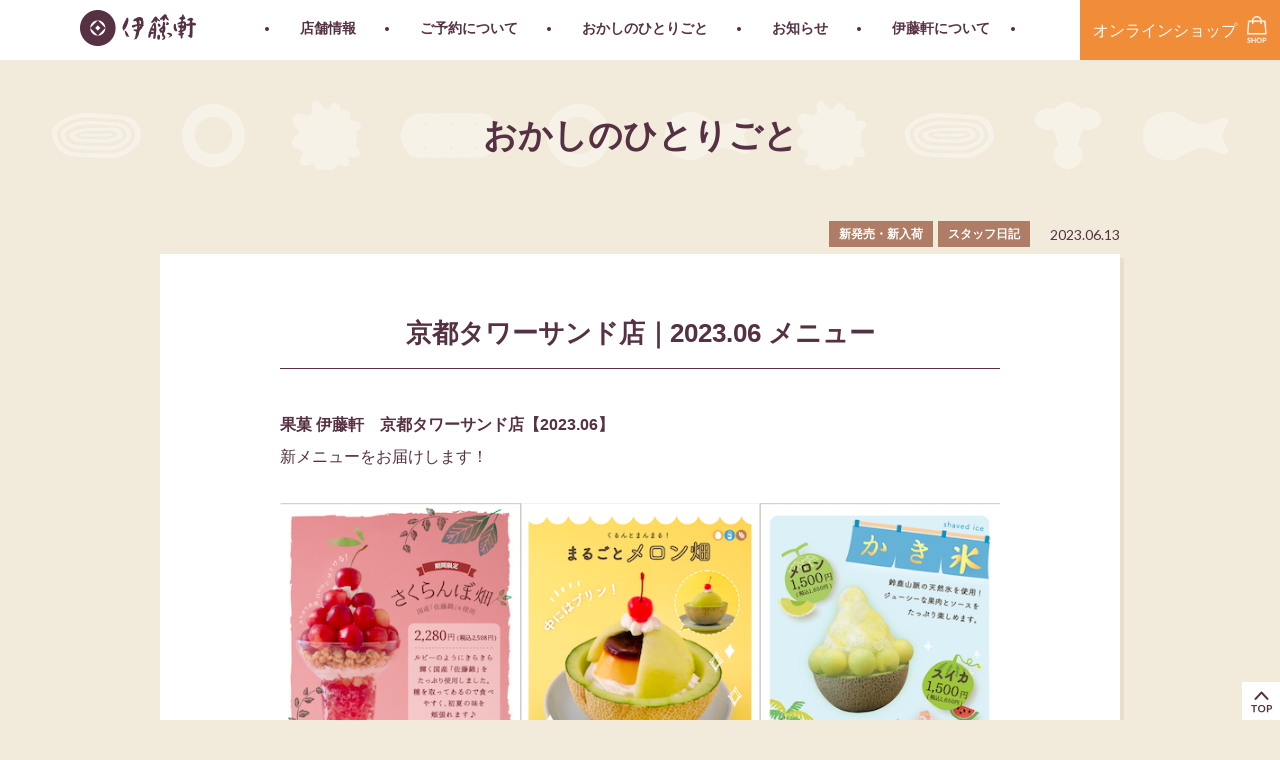

--- FILE ---
content_type: text/html; charset=UTF-8
request_url: https://www.kyoto-itoken.co.jp/okashinohitorigoto/okashinohitorigoto-4022/
body_size: 125011
content:
<!DOCTYPE HTML>
<html lang="ja">

<head>
	<!-- Global site tag (gtag.js) - Google Analytics -->
	<script async src="https://www.googletagmanager.com/gtag/js?id=UA-160009494-1"></script>
	<script>
		window.dataLayer = window.dataLayer || [];

		function gtag() {
			dataLayer.push(arguments);
		}
		gtag('js', new Date());

		gtag('config', 'UA-160009494-1');
	</script>


	<!-- Google reCAPTCHA v3 -->
	<script type="text/javascript" src="https://www.google.com/recaptcha/api.js?render=6Ldqse4rAAAAAFpoLPklo5bGiPgrafgKcvVnuT2c" id="recaptcha-script-js"></script>
	<script type="text/javascript" id="recaptcha-script-js-after">
		/* <![CDATA[ */
		grecaptcha.ready(function() {
			grecaptcha.execute('6Ldqse4rAAAAAFpoLPklo5bGiPgrafgKcvVnuT2c', {
				action: 'submit'
			}).then(function(token) {
				var recaptchaResponse = jQuery('input[name="recaptcha-v3"]');
				recaptchaResponse.val(token);
			});
		});
		/* ]]> */
	</script>


	<meta charset="UTF-8">
	<meta id="viewport" content="width=device-width">
	<meta name="format-detection" content="telephone=no">
	<meta http-equiv="X-UA-Compatible" content="IE=edge">
	<meta name="description" content="">
	<meta name="keywords" content="">
	
	<meta name='robots' content='index, follow, max-image-preview:large, max-snippet:-1, max-video-preview:-1' />
	<style>img:is([sizes="auto" i], [sizes^="auto," i]) { contain-intrinsic-size: 3000px 1500px }</style>
	
	<!-- This site is optimized with the Yoast SEO plugin v26.2 - https://yoast.com/wordpress/plugins/seo/ -->
	<title>京都タワーサンド店｜2023.06 メニュー | 伊藤軒</title>
	<link rel="canonical" href="https://www.kyoto-itoken.co.jp/okashinohitorigoto/okashinohitorigoto-4022/" />
	<meta property="og:locale" content="ja_JP" />
	<meta property="og:type" content="article" />
	<meta property="og:title" content="京都タワーサンド店｜2023.06 メニュー | 伊藤軒" />
	<meta property="og:description" content="果菓 伊藤軒　京都タワーサンド店【2023.06】 新メニューをお届けします！ スムージー　880円（税込）〜 氷を使わない濃厚スムージー！ マンゴーとベリーの2種で登場です♪ （6/15〜販売開始） かがやく太陽のメロ [&hellip;]" />
	<meta property="og:url" content="https://www.kyoto-itoken.co.jp/okashinohitorigoto/okashinohitorigoto-4022/" />
	<meta property="og:site_name" content="伊藤軒" />
	<meta property="article:modified_time" content="2023-06-20T09:16:12+00:00" />
	<meta property="og:image" content="https://www.kyoto-itoken.co.jp/corp/wp-content/uploads/2023/06/63de79e8107cd82bfcb339e7c092efce.jpg" />
	<meta property="og:image:width" content="1530" />
	<meta property="og:image:height" content="1000" />
	<meta property="og:image:type" content="image/jpeg" />
	<meta name="twitter:card" content="summary_large_image" />
	<script type="application/ld+json" class="yoast-schema-graph">{"@context":"https://schema.org","@graph":[{"@type":"WebPage","@id":"https://www.kyoto-itoken.co.jp/okashinohitorigoto/okashinohitorigoto-4022/","url":"https://www.kyoto-itoken.co.jp/okashinohitorigoto/okashinohitorigoto-4022/","name":"京都タワーサンド店｜2023.06 メニュー | 伊藤軒","isPartOf":{"@id":"https://www.kyoto-itoken.co.jp/#website"},"primaryImageOfPage":{"@id":"https://www.kyoto-itoken.co.jp/okashinohitorigoto/okashinohitorigoto-4022/#primaryimage"},"image":{"@id":"https://www.kyoto-itoken.co.jp/okashinohitorigoto/okashinohitorigoto-4022/#primaryimage"},"thumbnailUrl":"https://www.kyoto-itoken.co.jp/corp/wp-content/uploads/2023/06/63de79e8107cd82bfcb339e7c092efce.jpg","datePublished":"2023-06-13T05:04:09+00:00","dateModified":"2023-06-20T09:16:12+00:00","breadcrumb":{"@id":"https://www.kyoto-itoken.co.jp/okashinohitorigoto/okashinohitorigoto-4022/#breadcrumb"},"inLanguage":"ja","potentialAction":[{"@type":"ReadAction","target":["https://www.kyoto-itoken.co.jp/okashinohitorigoto/okashinohitorigoto-4022/"]}]},{"@type":"ImageObject","inLanguage":"ja","@id":"https://www.kyoto-itoken.co.jp/okashinohitorigoto/okashinohitorigoto-4022/#primaryimage","url":"https://www.kyoto-itoken.co.jp/corp/wp-content/uploads/2023/06/63de79e8107cd82bfcb339e7c092efce.jpg","contentUrl":"https://www.kyoto-itoken.co.jp/corp/wp-content/uploads/2023/06/63de79e8107cd82bfcb339e7c092efce.jpg","width":1530,"height":1000},{"@type":"BreadcrumbList","@id":"https://www.kyoto-itoken.co.jp/okashinohitorigoto/okashinohitorigoto-4022/#breadcrumb","itemListElement":[{"@type":"ListItem","position":1,"name":"ホーム","item":"https://www.kyoto-itoken.co.jp/"},{"@type":"ListItem","position":2,"name":"おかしのひとりごと","item":"https://www.kyoto-itoken.co.jp/okashinohitorigoto/"},{"@type":"ListItem","position":3,"name":"京都タワーサンド店｜2023.06 メニュー"}]},{"@type":"WebSite","@id":"https://www.kyoto-itoken.co.jp/#website","url":"https://www.kyoto-itoken.co.jp/","name":"伊藤軒","description":"京都でお菓子の製造・販売を元治元年より行い、多くの方々にご愛用いただいております。熟練した職人の手で丁寧に作られた、懐かしく伝統のあるとりどりの味をお楽しみ下さい。オンラインショップやお電話で通信販売、お取り寄せも行っております。","potentialAction":[{"@type":"SearchAction","target":{"@type":"EntryPoint","urlTemplate":"https://www.kyoto-itoken.co.jp/?s={search_term_string}"},"query-input":{"@type":"PropertyValueSpecification","valueRequired":true,"valueName":"search_term_string"}}],"inLanguage":"ja"}]}</script>
	<!-- / Yoast SEO plugin. -->


<style id='global-styles-inline-css' type='text/css'>
:root{--wp--preset--aspect-ratio--square: 1;--wp--preset--aspect-ratio--4-3: 4/3;--wp--preset--aspect-ratio--3-4: 3/4;--wp--preset--aspect-ratio--3-2: 3/2;--wp--preset--aspect-ratio--2-3: 2/3;--wp--preset--aspect-ratio--16-9: 16/9;--wp--preset--aspect-ratio--9-16: 9/16;--wp--preset--color--black: #000000;--wp--preset--color--cyan-bluish-gray: #abb8c3;--wp--preset--color--white: #ffffff;--wp--preset--color--pale-pink: #f78da7;--wp--preset--color--vivid-red: #cf2e2e;--wp--preset--color--luminous-vivid-orange: #ff6900;--wp--preset--color--luminous-vivid-amber: #fcb900;--wp--preset--color--light-green-cyan: #7bdcb5;--wp--preset--color--vivid-green-cyan: #00d084;--wp--preset--color--pale-cyan-blue: #8ed1fc;--wp--preset--color--vivid-cyan-blue: #0693e3;--wp--preset--color--vivid-purple: #9b51e0;--wp--preset--gradient--vivid-cyan-blue-to-vivid-purple: linear-gradient(135deg,rgba(6,147,227,1) 0%,rgb(155,81,224) 100%);--wp--preset--gradient--light-green-cyan-to-vivid-green-cyan: linear-gradient(135deg,rgb(122,220,180) 0%,rgb(0,208,130) 100%);--wp--preset--gradient--luminous-vivid-amber-to-luminous-vivid-orange: linear-gradient(135deg,rgba(252,185,0,1) 0%,rgba(255,105,0,1) 100%);--wp--preset--gradient--luminous-vivid-orange-to-vivid-red: linear-gradient(135deg,rgba(255,105,0,1) 0%,rgb(207,46,46) 100%);--wp--preset--gradient--very-light-gray-to-cyan-bluish-gray: linear-gradient(135deg,rgb(238,238,238) 0%,rgb(169,184,195) 100%);--wp--preset--gradient--cool-to-warm-spectrum: linear-gradient(135deg,rgb(74,234,220) 0%,rgb(151,120,209) 20%,rgb(207,42,186) 40%,rgb(238,44,130) 60%,rgb(251,105,98) 80%,rgb(254,248,76) 100%);--wp--preset--gradient--blush-light-purple: linear-gradient(135deg,rgb(255,206,236) 0%,rgb(152,150,240) 100%);--wp--preset--gradient--blush-bordeaux: linear-gradient(135deg,rgb(254,205,165) 0%,rgb(254,45,45) 50%,rgb(107,0,62) 100%);--wp--preset--gradient--luminous-dusk: linear-gradient(135deg,rgb(255,203,112) 0%,rgb(199,81,192) 50%,rgb(65,88,208) 100%);--wp--preset--gradient--pale-ocean: linear-gradient(135deg,rgb(255,245,203) 0%,rgb(182,227,212) 50%,rgb(51,167,181) 100%);--wp--preset--gradient--electric-grass: linear-gradient(135deg,rgb(202,248,128) 0%,rgb(113,206,126) 100%);--wp--preset--gradient--midnight: linear-gradient(135deg,rgb(2,3,129) 0%,rgb(40,116,252) 100%);--wp--preset--font-size--small: 13px;--wp--preset--font-size--medium: 20px;--wp--preset--font-size--large: 36px;--wp--preset--font-size--x-large: 42px;--wp--preset--spacing--20: 0.44rem;--wp--preset--spacing--30: 0.67rem;--wp--preset--spacing--40: 1rem;--wp--preset--spacing--50: 1.5rem;--wp--preset--spacing--60: 2.25rem;--wp--preset--spacing--70: 3.38rem;--wp--preset--spacing--80: 5.06rem;--wp--preset--shadow--natural: 6px 6px 9px rgba(0, 0, 0, 0.2);--wp--preset--shadow--deep: 12px 12px 50px rgba(0, 0, 0, 0.4);--wp--preset--shadow--sharp: 6px 6px 0px rgba(0, 0, 0, 0.2);--wp--preset--shadow--outlined: 6px 6px 0px -3px rgba(255, 255, 255, 1), 6px 6px rgba(0, 0, 0, 1);--wp--preset--shadow--crisp: 6px 6px 0px rgba(0, 0, 0, 1);}:where(.is-layout-flex){gap: 0.5em;}:where(.is-layout-grid){gap: 0.5em;}body .is-layout-flex{display: flex;}.is-layout-flex{flex-wrap: wrap;align-items: center;}.is-layout-flex > :is(*, div){margin: 0;}body .is-layout-grid{display: grid;}.is-layout-grid > :is(*, div){margin: 0;}:where(.wp-block-columns.is-layout-flex){gap: 2em;}:where(.wp-block-columns.is-layout-grid){gap: 2em;}:where(.wp-block-post-template.is-layout-flex){gap: 1.25em;}:where(.wp-block-post-template.is-layout-grid){gap: 1.25em;}.has-black-color{color: var(--wp--preset--color--black) !important;}.has-cyan-bluish-gray-color{color: var(--wp--preset--color--cyan-bluish-gray) !important;}.has-white-color{color: var(--wp--preset--color--white) !important;}.has-pale-pink-color{color: var(--wp--preset--color--pale-pink) !important;}.has-vivid-red-color{color: var(--wp--preset--color--vivid-red) !important;}.has-luminous-vivid-orange-color{color: var(--wp--preset--color--luminous-vivid-orange) !important;}.has-luminous-vivid-amber-color{color: var(--wp--preset--color--luminous-vivid-amber) !important;}.has-light-green-cyan-color{color: var(--wp--preset--color--light-green-cyan) !important;}.has-vivid-green-cyan-color{color: var(--wp--preset--color--vivid-green-cyan) !important;}.has-pale-cyan-blue-color{color: var(--wp--preset--color--pale-cyan-blue) !important;}.has-vivid-cyan-blue-color{color: var(--wp--preset--color--vivid-cyan-blue) !important;}.has-vivid-purple-color{color: var(--wp--preset--color--vivid-purple) !important;}.has-black-background-color{background-color: var(--wp--preset--color--black) !important;}.has-cyan-bluish-gray-background-color{background-color: var(--wp--preset--color--cyan-bluish-gray) !important;}.has-white-background-color{background-color: var(--wp--preset--color--white) !important;}.has-pale-pink-background-color{background-color: var(--wp--preset--color--pale-pink) !important;}.has-vivid-red-background-color{background-color: var(--wp--preset--color--vivid-red) !important;}.has-luminous-vivid-orange-background-color{background-color: var(--wp--preset--color--luminous-vivid-orange) !important;}.has-luminous-vivid-amber-background-color{background-color: var(--wp--preset--color--luminous-vivid-amber) !important;}.has-light-green-cyan-background-color{background-color: var(--wp--preset--color--light-green-cyan) !important;}.has-vivid-green-cyan-background-color{background-color: var(--wp--preset--color--vivid-green-cyan) !important;}.has-pale-cyan-blue-background-color{background-color: var(--wp--preset--color--pale-cyan-blue) !important;}.has-vivid-cyan-blue-background-color{background-color: var(--wp--preset--color--vivid-cyan-blue) !important;}.has-vivid-purple-background-color{background-color: var(--wp--preset--color--vivid-purple) !important;}.has-black-border-color{border-color: var(--wp--preset--color--black) !important;}.has-cyan-bluish-gray-border-color{border-color: var(--wp--preset--color--cyan-bluish-gray) !important;}.has-white-border-color{border-color: var(--wp--preset--color--white) !important;}.has-pale-pink-border-color{border-color: var(--wp--preset--color--pale-pink) !important;}.has-vivid-red-border-color{border-color: var(--wp--preset--color--vivid-red) !important;}.has-luminous-vivid-orange-border-color{border-color: var(--wp--preset--color--luminous-vivid-orange) !important;}.has-luminous-vivid-amber-border-color{border-color: var(--wp--preset--color--luminous-vivid-amber) !important;}.has-light-green-cyan-border-color{border-color: var(--wp--preset--color--light-green-cyan) !important;}.has-vivid-green-cyan-border-color{border-color: var(--wp--preset--color--vivid-green-cyan) !important;}.has-pale-cyan-blue-border-color{border-color: var(--wp--preset--color--pale-cyan-blue) !important;}.has-vivid-cyan-blue-border-color{border-color: var(--wp--preset--color--vivid-cyan-blue) !important;}.has-vivid-purple-border-color{border-color: var(--wp--preset--color--vivid-purple) !important;}.has-vivid-cyan-blue-to-vivid-purple-gradient-background{background: var(--wp--preset--gradient--vivid-cyan-blue-to-vivid-purple) !important;}.has-light-green-cyan-to-vivid-green-cyan-gradient-background{background: var(--wp--preset--gradient--light-green-cyan-to-vivid-green-cyan) !important;}.has-luminous-vivid-amber-to-luminous-vivid-orange-gradient-background{background: var(--wp--preset--gradient--luminous-vivid-amber-to-luminous-vivid-orange) !important;}.has-luminous-vivid-orange-to-vivid-red-gradient-background{background: var(--wp--preset--gradient--luminous-vivid-orange-to-vivid-red) !important;}.has-very-light-gray-to-cyan-bluish-gray-gradient-background{background: var(--wp--preset--gradient--very-light-gray-to-cyan-bluish-gray) !important;}.has-cool-to-warm-spectrum-gradient-background{background: var(--wp--preset--gradient--cool-to-warm-spectrum) !important;}.has-blush-light-purple-gradient-background{background: var(--wp--preset--gradient--blush-light-purple) !important;}.has-blush-bordeaux-gradient-background{background: var(--wp--preset--gradient--blush-bordeaux) !important;}.has-luminous-dusk-gradient-background{background: var(--wp--preset--gradient--luminous-dusk) !important;}.has-pale-ocean-gradient-background{background: var(--wp--preset--gradient--pale-ocean) !important;}.has-electric-grass-gradient-background{background: var(--wp--preset--gradient--electric-grass) !important;}.has-midnight-gradient-background{background: var(--wp--preset--gradient--midnight) !important;}.has-small-font-size{font-size: var(--wp--preset--font-size--small) !important;}.has-medium-font-size{font-size: var(--wp--preset--font-size--medium) !important;}.has-large-font-size{font-size: var(--wp--preset--font-size--large) !important;}.has-x-large-font-size{font-size: var(--wp--preset--font-size--x-large) !important;}
:where(.wp-block-post-template.is-layout-flex){gap: 1.25em;}:where(.wp-block-post-template.is-layout-grid){gap: 1.25em;}
:where(.wp-block-columns.is-layout-flex){gap: 2em;}:where(.wp-block-columns.is-layout-grid){gap: 2em;}
:root :where(.wp-block-pullquote){font-size: 1.5em;line-height: 1.6;}
</style>
<link rel='stylesheet' id='style-layout-css' href='https://www.kyoto-itoken.co.jp/corp/wp-content/themes/itoken_corp/assets/build/css/common/layout.css?ver=75d78f2719c72ee9b2ba48f289bbab33' type='text/css' media='all' />
<link rel='stylesheet' id='style-general-css' href='https://www.kyoto-itoken.co.jp/corp/wp-content/themes/itoken_corp/assets/build/css/common/general.css?ver=75d78f2719c72ee9b2ba48f289bbab33' type='text/css' media='all' />
<link rel='stylesheet' id='style-slick-css' href='https://www.kyoto-itoken.co.jp/corp/wp-content/themes/itoken_corp/assets/build/js/slick/slick.css?ver=75d78f2719c72ee9b2ba48f289bbab33' type='text/css' media='all' />
<link rel='stylesheet' id='style-okashinohitorigoto-css' href='https://www.kyoto-itoken.co.jp/corp/wp-content/themes/itoken_corp/assets/dev-scss/css/style.css?ver=75d78f2719c72ee9b2ba48f289bbab33' type='text/css' media='all' />
<link rel='stylesheet' id='style-or-css' href='https://www.kyoto-itoken.co.jp/corp/wp-content/themes/itoken_corp/assets/build/css/override.css?ver=75d78f2719c72ee9b2ba48f289bbab33' type='text/css' media='all' />
<script type="text/javascript" src="https://www.kyoto-itoken.co.jp/corp/wp-includes/js/jquery/jquery.min.js?ver=3.7.1" id="jquery-core-js"></script>
<script type="text/javascript" src="https://www.kyoto-itoken.co.jp/corp/wp-includes/js/jquery/jquery-migrate.min.js?ver=3.4.1" id="jquery-migrate-js"></script>
<script type="text/javascript" src="https://www.kyoto-itoken.co.jp/corp/wp-content/themes/itoken_corp/assets/build/js/head.js?ver=75d78f2719c72ee9b2ba48f289bbab33" id="js-head-js"></script>
<script type="text/javascript" src="https://www.kyoto-itoken.co.jp/corp/wp-content/themes/itoken_corp/assets/build/js/jquery.matchHeight.js?ver=1" id="js-matchHeight-js"></script>
<script type="text/javascript" src="https://www.kyoto-itoken.co.jp/corp/wp-content/themes/itoken_corp/assets/build/js/slick/slick.js?ver=1" id="js-slick-js"></script>
<script type="text/javascript" src="https://www.kyoto-itoken.co.jp/corp/wp-content/themes/itoken_corp/assets/build/js/common.js?ver=1" id="js-common-js"></script>
<link rel="https://api.w.org/" href="https://www.kyoto-itoken.co.jp/wp-json/" /><link rel="alternate" title="oEmbed (JSON)" type="application/json+oembed" href="https://www.kyoto-itoken.co.jp/wp-json/oembed/1.0/embed?url=https%3A%2F%2Fwww.kyoto-itoken.co.jp%2Fokashinohitorigoto%2Fokashinohitorigoto-4022%2F" />
<link rel="alternate" title="oEmbed (XML)" type="text/xml+oembed" href="https://www.kyoto-itoken.co.jp/wp-json/oembed/1.0/embed?url=https%3A%2F%2Fwww.kyoto-itoken.co.jp%2Fokashinohitorigoto%2Fokashinohitorigoto-4022%2F&#038;format=xml" />
<link rel="alternate" href="https://www.kyoto-itoken.co.jp/okashinohitorigoto/okashinohitorigoto-4022/" hreflang="x-default" />
<link rel="icon" href="https://www.kyoto-itoken.co.jp/corp/wp-content/uploads/2020/03/favicon.ico" sizes="32x32" />
<link rel="icon" href="https://www.kyoto-itoken.co.jp/corp/wp-content/uploads/2020/03/favicon.ico" sizes="192x192" />
<link rel="apple-touch-icon" href="https://www.kyoto-itoken.co.jp/corp/wp-content/uploads/2020/03/favicon.ico" />
<meta name="msapplication-TileImage" content="https://www.kyoto-itoken.co.jp/corp/wp-content/uploads/2020/03/favicon.ico" />
		<style type="text/css" id="wp-custom-css">
			.grecaptcha-badge{
	display: none;
	box-shadow: none;
}
		</style>
			<script>
		var staticImgPath = "https://www.kyoto-itoken.co.jp/corp/wp-content/themes/itoken_corp/assets/build/images/"
	</script>
</head>

<body class="wp-singular okashinohitorigoto-template-default single single-okashinohitorigoto postid-4022 wp-theme-itoken_corp">
	<div id="container">
		<header id="gHeader">
							<a class="sp_logo" href="https://www.kyoto-itoken.co.jp"><img src="https://www.kyoto-itoken.co.jp/corp/wp-content/themes/itoken_corp/assets/build/images/common/logo.png" alt="伊藤軒" width="100"></a>
						<div class="hBox clearfix">
				<nav id="gNavi">
					<ul class="clearfix">
						<li><a href="https://www.kyoto-itoken.co.jp/shop-info">店舗情報</a>
							<ul class="subNavi"><li><a href="https://www.kyoto-itoken.co.jp/shop-info/kotochika-shijo">《2025.3.14new!》菓寮伊藤軒 コトチカ四条店</a></li><li><a href="https://www.kyoto-itoken.co.jp/shop-info/karyo-uji-byodoin">菓寮伊藤軒 宇治平等院店</a></li><li><a href="https://www.kyoto-itoken.co.jp/shop-info/karyo-itoken-shop-cafe-main-branch">菓寮伊藤軒　本店</a></li><li><a href="https://www.kyoto-itoken.co.jp/shop-info/kaka-itoken-japanese-confectionery-shop-fushimi-inari-branch">果菓 伊藤軒　伏見稲荷店</a></li><li><a href="https://www.kyoto-itoken.co.jp/shop-info/kaka-itoken-cafe-shop-kyoto-tower-sando-branch">果菓 伊藤軒　京都タワーサンド店</a></li><li><a href="https://www.kyoto-itoken.co.jp/shop-info/karyo-itoken-japanese-confectionery-cafe-takashimaya-kyoto-branch">《2025.4.11 renewal new!》菓寮伊藤軒　高島屋京都店</a></li><li><a href="https://www.kyoto-itoken.co.jp/shop-info/itoken-sousou-kiyomizu">伊藤軒／SOU・SOU 清水店</a></li><li><a href="https://www.kyoto-itoken.co.jp/shop-info/itoken-sousou-jr-kyoto-isetan">伊藤軒／SOU・SOU　JR京都伊勢丹店</a></li><li><a href="https://www.kyoto-itoken.co.jp/shop-info/ec">オンラインショップ</a></li></ul>						</li>
						<li><a href="https://www.kyoto-itoken.co.jp/reserve">ご予約について</a>
							<!-- <ul class="subNavi">
								<li><a href="https://www.kyoto-itoken.co.jp/shop-info">物販</a></li>
								<li><a href="https://www.kyoto-itoken.co.jp/cafe">飲食</a></li>
								<li><a href="https://www.kyoto-itoken.co.jp/exprice">体験工房</a></li>

							</ul> -->
						</li>
						<li><a href="https://www.kyoto-itoken.co.jp/okashinohitorigoto">おかしのひとりごと</a></li>
						<li><a href="https://www.kyoto-itoken.co.jp/news">お知らせ</a></li>
						<li><a href="https://www.kyoto-itoken.co.jp/about">伊藤軒について</a></li>


					</ul>
				</nav>
				<h1><a href="https://www.kyoto-itoken.co.jp"><img src="https://www.kyoto-itoken.co.jp/corp/wp-content/themes/itoken_corp/assets/build/images/common/logo.png" alt=""></a></h1>
			</div>
			<div class="spBox clearfix">
				<div class="menu sp"><a href="#"><img src="https://www.kyoto-itoken.co.jp/corp/wp-content/themes/itoken_corp/assets/build/images/common/sp_menu.png" width="30" alt="MENU"></a></div>
				<div class="shopBtn shopBtn01"><a href="https://www.kyoto-itoken.co.jp/shop/" target="_blank"><span class="en pcInline">オンラインショップ</span><img src="https://www.kyoto-itoken.co.jp/corp/wp-content/themes/itoken_corp/assets/build/images/common/sp_shop.png" width="28" alt="SHOP" class="sp"></a></div>
			</div>
			<div class="menuBox">
				<div class="close"><a href="#"><img src="https://www.kyoto-itoken.co.jp/corp/wp-content/themes/itoken_corp/assets/build/images/common/close.png" width="22" alt="CLOSE"></a></div>
				<div class="logo"><a href="https://www.kyoto-itoken.co.jp"><img src="https://www.kyoto-itoken.co.jp/corp/wp-content/themes/itoken_corp/assets/build/images/common/logo.png" width="98" alt=""></a></div>
				<ul class="navi">
					<li class="liStyle01 liStyle02"><span class="ttl"><a href="https://www.kyoto-itoken.co.jp/shop-info">店舗情報</a><span class="ico"></span></span>
						<ul class="subNavi"><li><a href="https://www.kyoto-itoken.co.jp/shop-info/kotochika-shijo">《2025.3.14new!》菓寮伊藤軒 コトチカ四条店</a></li><li><a href="https://www.kyoto-itoken.co.jp/shop-info/karyo-uji-byodoin">菓寮伊藤軒 宇治平等院店</a></li><li><a href="https://www.kyoto-itoken.co.jp/shop-info/karyo-itoken-shop-cafe-main-branch">菓寮伊藤軒　本店</a></li><li><a href="https://www.kyoto-itoken.co.jp/shop-info/kaka-itoken-japanese-confectionery-shop-fushimi-inari-branch">果菓 伊藤軒　伏見稲荷店</a></li><li><a href="https://www.kyoto-itoken.co.jp/shop-info/kaka-itoken-cafe-shop-kyoto-tower-sando-branch">果菓 伊藤軒　京都タワーサンド店</a></li><li><a href="https://www.kyoto-itoken.co.jp/shop-info/karyo-itoken-japanese-confectionery-cafe-takashimaya-kyoto-branch">《2025.4.11 renewal new!》菓寮伊藤軒　高島屋京都店</a></li><li><a href="https://www.kyoto-itoken.co.jp/shop-info/itoken-sousou-kiyomizu">伊藤軒／SOU・SOU 清水店</a></li><li><a href="https://www.kyoto-itoken.co.jp/shop-info/itoken-sousou-jr-kyoto-isetan">伊藤軒／SOU・SOU　JR京都伊勢丹店</a></li><li><a href="https://www.kyoto-itoken.co.jp/shop-info/ec">オンラインショップ</a></li></ul>					</li>
					<li class="liStyle01">
						<p class="ttl"><a href="https://www.kyoto-itoken.co.jp/reserve">ご予約について</a><span class="ico"></span></p>
						<!-- <ul class="subNavi">
							<li><a href="https://www.kyoto-itoken.co.jp/shop-info">物販</a></li>
							<li><a href="https://www.kyoto-itoken.co.jp/cafe">飲食</a></li>
							<li><a href="https://www.kyoto-itoken.co.jp/exprice">体験工房</a></li>

						</ul> -->
					</li>
					<li><a href="https://www.kyoto-itoken.co.jp/okashinohitorigoto">おかしのひとりごと</a></li>
					<li><a href="https://www.kyoto-itoken.co.jp/news">お知らせ</a></li>
					<li><a href="https://www.kyoto-itoken.co.jp/about">伊藤軒について</a></li>

					<li><a href="https://www.kyoto-itoken.co.jp/news/recruit/" target="_blank">採用情報</a></li>
				</ul>

				<div class="shopBtn"><a href="/shop" target="_blank"><span class="en">オンラインショップ</span></a></div>
				<ul class="snsList">
					<li><a href="https://www.facebook.com/kyoto.itoken/" target="_blank"><img src="https://www.kyoto-itoken.co.jp/corp/wp-content/themes/itoken_corp/assets/build/images/common/sns01.png" alt="f"></a></li>
					<li><a href="https://www.instagram.com/kyoto_itoken/" target="_blank"><img src="https://www.kyoto-itoken.co.jp/corp/wp-content/themes/itoken_corp/assets/build/images/common/sns02.png" alt="ins"></a></li>
					<li><a href="https://twitter.com/kyoto_itoken" target="_blank"><img src="https://www.kyoto-itoken.co.jp/corp/wp-content/themes/itoken_corp/assets/build/images/common/sns03.png" alt="twitter"></a></li>
				</ul>
			</div>
		</header><!-- #EndLibraryItem -->	<div class="pageTitle">
		<h2>おかしのひとりごと</h2>
	</div>
	<section id="main">
		<div class="content">
			<div class="post-status">
									<div class="post-status-categories">
													<div class="post-status-category">新発売・新入荷</div>
														<div class="post-status-category">スタッフ日記</div>
												</div>
									<div class="post-status-date">2023.06.13</div>
			</div>
			<div class="post-content-wrap">
				<div class="post-content-inner">
					<header class="post-content-header">
						<h3 class="post-content-title">京都タワーサンド店｜2023.06 メニュー</h3>
					</header>
					<article class="post-content">
						<p><strong>果菓 伊藤軒　京都タワーサンド店【2023.06】</strong><br />
新メニューをお届けします！</p>
<p><img decoding="async" class="alignnone wp-image-4044 size-full" src="https://www.kyoto-itoken.co.jp/corp/wp-content/uploads/2023/06/554d3ebc61238e33ea531b2b4c05338b.png" alt="" width="100%" srcset="https://www.kyoto-itoken.co.jp/corp/wp-content/uploads/2023/06/554d3ebc61238e33ea531b2b4c05338b.png 800w, https://www.kyoto-itoken.co.jp/corp/wp-content/uploads/2023/06/554d3ebc61238e33ea531b2b4c05338b-300x212.png 300w, https://www.kyoto-itoken.co.jp/corp/wp-content/uploads/2023/06/554d3ebc61238e33ea531b2b4c05338b-768x543.png 768w" sizes="(max-width: 800px) 100vw, 800px" /><br />
<img decoding="async" class="alignnone wp-image-4045 size-full" src="https://www.kyoto-itoken.co.jp/corp/wp-content/uploads/2023/06/053fc48e0638e5ff885a2e09e73a0ffb.png" alt="" width="100%" srcset="https://www.kyoto-itoken.co.jp/corp/wp-content/uploads/2023/06/053fc48e0638e5ff885a2e09e73a0ffb.png 800w, https://www.kyoto-itoken.co.jp/corp/wp-content/uploads/2023/06/053fc48e0638e5ff885a2e09e73a0ffb-300x212.png 300w, https://www.kyoto-itoken.co.jp/corp/wp-content/uploads/2023/06/053fc48e0638e5ff885a2e09e73a0ffb-768x542.png 768w" sizes="(max-width: 800px) 100vw, 800px" /></p>
<p><img fetchpriority="high" decoding="async" class="alignnone wp-image-4023 size-full" src="https://www.kyoto-itoken.co.jp/corp/wp-content/uploads/2023/06/5ff9f3a96ff708d5ae6cd230d41d41af.jpg" alt="" width="1485" height="1000" srcset="https://www.kyoto-itoken.co.jp/corp/wp-content/uploads/2023/06/5ff9f3a96ff708d5ae6cd230d41d41af.jpg 1485w, https://www.kyoto-itoken.co.jp/corp/wp-content/uploads/2023/06/5ff9f3a96ff708d5ae6cd230d41d41af-300x202.jpg 300w, https://www.kyoto-itoken.co.jp/corp/wp-content/uploads/2023/06/5ff9f3a96ff708d5ae6cd230d41d41af-1024x690.jpg 1024w, https://www.kyoto-itoken.co.jp/corp/wp-content/uploads/2023/06/5ff9f3a96ff708d5ae6cd230d41d41af-768x517.jpg 768w" sizes="(max-width: 1485px) 100vw, 1485px" /><br />
<strong>スムージー　</strong>880円（税込）〜<br />
氷を使わない濃厚スムージー！<br />
マンゴーとベリーの2種で登場です♪<br />
（6/15〜販売開始）</p>
<p><img decoding="async" class="alignnone wp-image-4024 size-full" src="https://www.kyoto-itoken.co.jp/corp/wp-content/uploads/2023/06/63de79e8107cd82bfcb339e7c092efce.jpg" alt="" width="1530" height="1000" srcset="https://www.kyoto-itoken.co.jp/corp/wp-content/uploads/2023/06/63de79e8107cd82bfcb339e7c092efce.jpg 1530w, https://www.kyoto-itoken.co.jp/corp/wp-content/uploads/2023/06/63de79e8107cd82bfcb339e7c092efce-300x196.jpg 300w, https://www.kyoto-itoken.co.jp/corp/wp-content/uploads/2023/06/63de79e8107cd82bfcb339e7c092efce-1024x669.jpg 1024w, https://www.kyoto-itoken.co.jp/corp/wp-content/uploads/2023/06/63de79e8107cd82bfcb339e7c092efce-768x502.jpg 768w" sizes="(max-width: 1530px) 100vw, 1530px" /><br />
<strong>かがやく太陽のメロンパンケーキ　</strong>1,901円（税込）〜<br />
春のメロンとマスカルポーネクリームの甘さが引き立て合う！<br />
この季節にしか味わえないフレッシュな美味しさです♪<br />
（6/15〜販売開始）</p>
<p><img decoding="async" class="alignnone wp-image-4025 size-full" src="https://www.kyoto-itoken.co.jp/corp/wp-content/uploads/2023/06/7072a11d2b8b6b69171c5c3cfe40456d.jpg" alt="" width="1500" height="1000" srcset="https://www.kyoto-itoken.co.jp/corp/wp-content/uploads/2023/06/7072a11d2b8b6b69171c5c3cfe40456d.jpg 1500w, https://www.kyoto-itoken.co.jp/corp/wp-content/uploads/2023/06/7072a11d2b8b6b69171c5c3cfe40456d-300x200.jpg 300w, https://www.kyoto-itoken.co.jp/corp/wp-content/uploads/2023/06/7072a11d2b8b6b69171c5c3cfe40456d-1024x683.jpg 1024w, https://www.kyoto-itoken.co.jp/corp/wp-content/uploads/2023/06/7072a11d2b8b6b69171c5c3cfe40456d-768x512.jpg 768w" sizes="(max-width: 1500px) 100vw, 1500px" /><br />
<strong>宇治金時メロンパンケーキ</strong>　1,901円（税込）〜<br />
春のメロンとマスカルポーネクリームを抹茶の風味で仕上げました♪<br />
アクセントにベリーの酸味と粒あんもお楽しみください！<br />
（6/15〜販売開始）</p>
<p><img decoding="async" class="alignnone wp-image-4026 size-full" src="https://www.kyoto-itoken.co.jp/corp/wp-content/uploads/2023/06/1987096780e4f0d9a937e5782066eab4.jpg" alt="" width="1500" height="1000" srcset="https://www.kyoto-itoken.co.jp/corp/wp-content/uploads/2023/06/1987096780e4f0d9a937e5782066eab4.jpg 1500w, https://www.kyoto-itoken.co.jp/corp/wp-content/uploads/2023/06/1987096780e4f0d9a937e5782066eab4-300x200.jpg 300w, https://www.kyoto-itoken.co.jp/corp/wp-content/uploads/2023/06/1987096780e4f0d9a937e5782066eab4-1024x683.jpg 1024w, https://www.kyoto-itoken.co.jp/corp/wp-content/uploads/2023/06/1987096780e4f0d9a937e5782066eab4-768x512.jpg 768w" sizes="(max-width: 1500px) 100vw, 1500px" /><br />
<strong>さくらんぼ畑　</strong>2,280円（税込）〜<br />
国産「佐藤錦」をたっぷり使用した宝石箱のような可愛いパフェです。<br />
種をとってあるので食べやすく、口いっぱいに初夏の味が広がります。</p>
<p><img decoding="async" class="alignnone wp-image-4020 size-full" src="https://www.kyoto-itoken.co.jp/corp/wp-content/uploads/2023/06/61d4d50ebcdb910aa63d8b8f17540b61.jpg" alt="" width="1500" height="1000" srcset="https://www.kyoto-itoken.co.jp/corp/wp-content/uploads/2023/06/61d4d50ebcdb910aa63d8b8f17540b61.jpg 1500w, https://www.kyoto-itoken.co.jp/corp/wp-content/uploads/2023/06/61d4d50ebcdb910aa63d8b8f17540b61-300x200.jpg 300w, https://www.kyoto-itoken.co.jp/corp/wp-content/uploads/2023/06/61d4d50ebcdb910aa63d8b8f17540b61-1024x683.jpg 1024w, https://www.kyoto-itoken.co.jp/corp/wp-content/uploads/2023/06/61d4d50ebcdb910aa63d8b8f17540b61-768x512.jpg 768w" sizes="(max-width: 1500px) 100vw, 1500px" /><br />
<strong>メロン畑　</strong>1,595円（税込）〜<br />
メロンをくるんっとくり抜いた。たっぷりクリームの贅沢パフェ。<br />
フレッシュなメロンと甘いプリンのハーモニーが楽しめます。</p>
<p><img decoding="async" class="alignnone wp-image-4019 size-full" src="https://www.kyoto-itoken.co.jp/corp/wp-content/uploads/2023/06/f240912aac2cc75051c3da114c695677.jpg" alt="" width="1920" height="930" srcset="https://www.kyoto-itoken.co.jp/corp/wp-content/uploads/2023/06/f240912aac2cc75051c3da114c695677.jpg 1920w, https://www.kyoto-itoken.co.jp/corp/wp-content/uploads/2023/06/f240912aac2cc75051c3da114c695677-300x145.jpg 300w, https://www.kyoto-itoken.co.jp/corp/wp-content/uploads/2023/06/f240912aac2cc75051c3da114c695677-1024x496.jpg 1024w, https://www.kyoto-itoken.co.jp/corp/wp-content/uploads/2023/06/f240912aac2cc75051c3da114c695677-768x372.jpg 768w, https://www.kyoto-itoken.co.jp/corp/wp-content/uploads/2023/06/f240912aac2cc75051c3da114c695677-1536x744.jpg 1536w" sizes="(max-width: 1920px) 100vw, 1920px" /><br />
<strong>かき氷(スイカ・メロン)</strong>　1,650円（税込）〜<br />
ふわふわのかき氷と自家製のとろとろ果肉ソースが口の中で 濃厚に溶けていく贅沢な一品です。</p>
<p>皆さまのご来店を心待ちにしております。</p>
<p class="p1">────────────────</p>
<p>果菓 伊藤軒　京都タワーサンド店</p>
<p> 営業時間：10:00〜21:00<br />
定休日：京都タワーサンドに準ずる。</p>
<p>〒600-8216<br />
京都府京都市下京区烏丸通七条下る<br />
東塩小路町７２１−１　<br />
京都タワーサンド１F</p>
<p> 【アクセス】<br />
JR京都駅　新幹線中央口より　徒歩4分 　<br />
中央口より　　　　徒歩3分 　<br />
地下東口より直結　徒歩2分</p>
<p><a href="https://www.kyoto-itoken.co.jp/shop-info/kaka-itoken-cafe-shop-kyoto-tower-sando-branch/">店舗情報</a></p>					</article>
				</div>
			</div>
			<div class="prev_next_link">
				<div class="prev">
					<a href="https://www.kyoto-itoken.co.jp/okashinohitorigoto/okashinohitorigoto-4016/" rel="prev"></a>				</div>
				<div class="home">
					<a href="https://www.kyoto-itoken.co.jp/okashinohitorigoto">一覧へ戻る</a>
				</div>
				<div class="next">
					<a href="https://www.kyoto-itoken.co.jp/okashinohitorigoto/okashinohitorigoto-4031/" rel="next"></a>				</div>
			</div>
		</div>
		<section class="recommend-post">
			<div class="content">
				<div class="recommend-post-inner">
					<h4 class="recommend-post-title">こちらの記事もおすすめ</h4>
											<div class="contArchive">
						<ul>
																				<li>
								<a href="https://www.kyoto-itoken.co.jp/okashinohitorigoto/okashinohitorigoto-3968/">
								<div class="contArchiveDate">2023.05.14</div>
								<div class="contArchiveItem">
										<div class="photo">
												<div class="img" style="background-image: url('https://www.kyoto-itoken.co.jp/corp/wp-content/uploads/2023/04/TW05-300x300.jpg');"></div>
												<p class="label">おかしのひとりごと</p><p class="label">新発売・新入荷</p>										</div>
										<div class="desc">
												<p class="title">【店舗紹介】果菓伊藤軒 京都タワーサンド店</p>
												<p class="text">4/22（土）に新店舗「果菓 伊藤軒　京都タワーサンド店」がオープンいたしました！ オープンから多く…</p>
										</div>
								</div>
								</a>
							</li>
																				<li>
								<a href="https://www.kyoto-itoken.co.jp/okashinohitorigoto/okashinohitorigoto-3967/">
								<div class="contArchiveDate">2023.05.13</div>
								<div class="contArchiveItem">
										<div class="photo">
												<div class="img" style="background-image: url('https://www.kyoto-itoken.co.jp/corp/wp-content/uploads/2023/04/TK05-1-300x300.jpg');"></div>
												<p class="label">おかしのひとりごと</p><p class="label">新発売・新入荷</p>										</div>
										<div class="desc">
												<p class="title">【店舗紹介】和菓子喫茶 菓寮 伊藤軒 高島屋京都店</p>
												<p class="text">4/6（木）に新店舗「和菓子喫茶 菓寮 伊藤軒 高島屋京都店」の ポップアップショップがオープンいた…</p>
										</div>
								</div>
								</a>
							</li>
																				<li>
								<a href="https://www.kyoto-itoken.co.jp/okashinohitorigoto/okashinohitorigoto-4016/">
								<div class="contArchiveDate">2023.06.13</div>
								<div class="contArchiveItem">
										<div class="photo">
												<div class="img" style="background-image: url('https://www.kyoto-itoken.co.jp/corp/wp-content/uploads/2023/06/0c5a4710dbbf872a7c649c6e5e89bcb2-300x202.jpg');"></div>
												<p class="label">新発売・新入荷</p><p class="label">スタッフ日記</p>										</div>
										<div class="desc">
												<p class="title">高島屋店｜2023.06 メニュー</p>
												<p class="text">和菓子喫茶 菓寮 伊藤軒【2023.06】 新メニューをお届けします！ 和菓子箱　2,200円（税込…</p>
										</div>
								</div>
								</a>
							</li>
												</ul>
						</div>
															</div>
			</div>
		</section>
		<section class="recommend-category">
			<div class="content">
				<h4 class="recommend-category-title">CATEGORY</h4>
			</div>
			<div class="catItemList">
				<ul>
				<li class="cat-item-all current-cat"><a href="https://www.kyoto-itoken.co.jp/okashinohitorigoto">すべて</a></li>
					<li class="cat-item cat-item-11"><a href="https://www.kyoto-itoken.co.jp/okashinohitorigoto-category/hitorigoto/">おかしのひとりごと</a>
</li>
	<li class="cat-item cat-item-10"><a href="https://www.kyoto-itoken.co.jp/okashinohitorigoto-category/media/">掲載情報</a>
</li>
	<li class="cat-item cat-item-12"><a href="https://www.kyoto-itoken.co.jp/okashinohitorigoto-category/new/">新発売・新入荷</a>
</li>
	<li class="cat-item cat-item-13"><a href="https://www.kyoto-itoken.co.jp/okashinohitorigoto-category/staff-diary/">スタッフ日記</a>
</li>
	<li class="cat-item cat-item-14"><a href="https://www.kyoto-itoken.co.jp/okashinohitorigoto-category/itoken-sousou/">伊藤軒/SOU・SOU</a>
</li>
	<li class="cat-item cat-item-15"><a href="https://www.kyoto-itoken.co.jp/okashinohitorigoto-category/collaboration/">コラボ情報</a>
</li>
				</ul>
			</div>
		</section>
	</section>
<footer id="gFooter">
	<div class="pageTop"><a href="#container"><img src="https://www.kyoto-itoken.co.jp/corp/wp-content/themes/itoken_corp/assets/build/images//common/sp_page_top.jpg" width="38" alt="TOP" class="pc"><img src="https://www.kyoto-itoken.co.jp/corp/wp-content/themes/itoken_corp/assets/build/images//common/sp_page_top.jpg" alt="TOP" width="38" class="sp"></a></div>

	<div class="fBox02">
		<div class="inner clearfix">
			<ul class="fNavi clearfix">
				<li>
					<ul class="navi">
						<li><a href="https://www.kyoto-itoken.co.jp/shop-info">店舗情報</a>
							<ul class="subNavi"><li><a href="https://www.kyoto-itoken.co.jp/shop-info/kotochika-shijo">《2025.3.14new!》菓寮伊藤軒 コトチカ四条店</a></li><li><a href="https://www.kyoto-itoken.co.jp/shop-info/karyo-uji-byodoin">菓寮伊藤軒 宇治平等院店</a></li><li><a href="https://www.kyoto-itoken.co.jp/shop-info/karyo-itoken-shop-cafe-main-branch">菓寮伊藤軒　本店</a></li><li><a href="https://www.kyoto-itoken.co.jp/shop-info/kaka-itoken-japanese-confectionery-shop-fushimi-inari-branch">果菓 伊藤軒　伏見稲荷店</a></li><li><a href="https://www.kyoto-itoken.co.jp/shop-info/kaka-itoken-cafe-shop-kyoto-tower-sando-branch">果菓 伊藤軒　京都タワーサンド店</a></li><li><a href="https://www.kyoto-itoken.co.jp/shop-info/karyo-itoken-japanese-confectionery-cafe-takashimaya-kyoto-branch">《2025.4.11 renewal new!》菓寮伊藤軒　高島屋京都店</a></li><li><a href="https://www.kyoto-itoken.co.jp/shop-info/itoken-sousou-kiyomizu">伊藤軒／SOU・SOU 清水店</a></li><li><a href="https://www.kyoto-itoken.co.jp/shop-info/itoken-sousou-jr-kyoto-isetan">伊藤軒／SOU・SOU　JR京都伊勢丹店</a></li><li><a href="https://www.kyoto-itoken.co.jp/shop-info/ec">オンラインショップ</a></li></ul>						</li>
				</li>

				<li><a href="#">菓寮伊藤軒について</a>
					<ul>
						<li><a href="https://www.kyoto-itoken.co.jp/shop-infomation">物販</a></li>
						<li><a href="https://www.kyoto-itoken.co.jp/cafe">飲食</a></li>
						<li><a href="https://www.kyoto-itoken.co.jp/exprice">体験工房</a></li>
					</ul>
				</li>
			</ul>
			</li>

			<li>
				<ul class="navi">
					<li><a href="https://www.kyoto-itoken.co.jp/okashinohitorigoto">おかしのひとりごと</a></li>
					<li><a href="https://www.kyoto-itoken.co.jp/news">お知らせ</a></li>
					<li><a href="https://www.kyoto-itoken.co.jp/about">伊藤軒について</a>
						<ul>
							<li><a href="https://www.kyoto-itoken.co.jp/about#container">伊藤軒について</a></li>
							<li><a href="https://www.kyoto-itoken.co.jp/about#company">会社概要</a></li>
							<li><a href="https://www.kyoto-itoken.co.jp/news/recruit/" target="_blank">採用情報</a></li>
						</ul>
					</li>
				</ul>
			</li>

			</ul>
			<div class="rBox">
				<a href="https://www.kyoto-itoken.co.jp/shop/" target="_blank"><svg xmlns="http://www.w3.org/2000/svg" xmlns:xlink="http://www.w3.org/1999/xlink" width="260" height="60" viewBox="0 0 260 60">
						<g id="グループ_842" data-name="グループ 842" transform="translate(-860 -3594.189)">
							<rect id="長方形_3" data-name="長方形 3" width="260" height="60" transform="translate(860 3594.189)" fill="#fd9a34" />
							<g id="グループ_688" data-name="グループ 688" transform="translate(23.264 13.145)">
								<text id="オンラインショップ" transform="translate(879.736 3616.044)" fill="#fff" font-size="16" font-family="HiraginoSans-W6, Hiragino Sans" letter-spacing="0.05em">
									<tspan x="0" y="0">オンラインショップ</tspan>
								</text>
								<image id="sp_shop_white" width="18" height="24.429" transform="translate(1036.578 3598.044)" xlink:href="[data-uri]" />
							</g>
						</g>
					</svg>
				</a>
				<ul class="flex left">
					<li><a href="https://www.kyoto-itoken.co.jp"><svg xmlns="http://www.w3.org/2000/svg" width="98" height="30" viewBox="0 0 98 30">
								<path id="Color_Overlay" data-name="Color Overlay" d="M810,4784a15.024,15.024,0,1,1,15.022,15A15.012,15.012,0,0,1,810,4784Zm8.628,0a6.393,6.393,0,0,0,6.394,6.38l-6.394-6.38Zm6.394,6.38a6.384,6.384,0,0,0,6.388-6.38Zm-2.206-6.38,2.206,2.193,2.2-2.193-2.2-2.193Zm8.595,0a6.384,6.384,0,0,0-6.388-6.378Zm-12.782,0,6.394-6.378A6.394,6.394,0,0,0,818.628,4784Zm61.214,9.854v-.031h-.1a.573.573,0,0,1-.034-.066c-.059-.009-.113-.021-.171-.031v-.032c-.034-.01-.069-.022-.1-.033-.016-.171-.09-.216-.1-.393h.069c-.014-.117-.042-.1-.069-.2.035-.012.069-.019.1-.032v-.031h.1v-.035h.1c.023-.031.045-.064.069-.1h.066v-.031h.206c.011-.021.023-.043.034-.066h.067c.023-.043.047-.086.069-.128.046-.035.09-.066.136-.1.011-.032.023-.066.034-.1a.636.636,0,0,0,.069-.034c.012-.043.02-.085.034-.129.023-.013.046-.021.069-.034v-.131c.023-.012.045-.021.067-.032.012-.11.023-.218.034-.324h-.034v-.1l-.067-.031a.561.561,0,0,1-.171-.231c-.141-.033-.171-.127-.306-.161v-.065c-.094-.024-.077-.011-.1-.1h-.069v-.065c-.07-.053-.136-.107-.2-.162v-.066c-.023-.01-.045-.021-.069-.033-.011-.053-.022-.108-.034-.164-.024-.012-.045-.021-.069-.031v-.068h-.034c-.011-.042-.022-.086-.034-.131h-.034v-.128h-.035v-.066H879.3v-.23h-.035c.011-.031.023-.066.035-.1h-.035c-.011-.161-.023-.328-.034-.49h.034v-.425h.035q.016-.179.032-.361a1.851,1.851,0,0,0,.1-.784h-.2c-.012.023-.024.044-.035.067l-.307.032v.033h-.679v-.033h-.1v-.032h-.067v-.035h-.069c-.045-.053-.092-.107-.135-.161l-.1-.033v-.065c-.035-.021-.067-.044-.1-.067v-.294h-.034c-.023-.065-.045-.131-.067-.2h-.034v-.065h-.036v-.1h-.031v-.066c-.047-.021-.09-.043-.137-.065v-.131h-.034c-.012-.042-.022-.085-.034-.131h-.069c-.047-.084-.09-.171-.136-.26h-.034v-.1a.736.736,0,0,0-.07-.034c-.011-.078-.022-.153-.033-.229-.023-.012-.046-.022-.07-.033-.051-.124.043-.25.07-.329h.033c.006-.036-.063-.087-.033-.163h.033v-.066h.035a.263.263,0,0,0,.069-.129h.069c.1-.209.383-.372.442-.623h.067c.034-.041.07-.087.1-.131h.067c.013-.021.024-.042.036-.064.077-.067.158-.131.237-.2.072-.1.064-.159.2-.2.046-.162.2-.192.3-.294s.133-.214.24-.294v-.034h.1c.024-.031.045-.065.069-.1.058-.012.114-.021.171-.032l.1-.131h.069v-.033l.067-.033v-.163l.1-.066v-.131h-.034c.012-.066.023-.13.034-.2h.069v-.033h.034v-.13h.069c.01-.066.023-.132.034-.2.023-.009.045-.021.069-.032.011-.118.021-.239.033-.358h.07c.022-.24-.01-.1.013-.321h.034v-.092h.034v-.339h.034v-.03a.077.077,0,0,1-.034-.092h.034v-.307h.035v-.367h.034c-.012-.072-.023-.143-.034-.217h.034v-.154h.034v-.213h.035v-.062h.033c-.011-.03-.023-.061-.033-.093.022-.01.045-.018.069-.03l.032-.153h.035c.039-.035,0-.013.067-.031.033-.121.125-.123.2-.213h.036c.067-.1-.057-.109.135-.155v.031h.238v.03h.1v.031h.067c.022.031.046.063.067.093h.069v.03c.049.043.046.016.066.093.086.02.057.015.1.061h.033v.063l.1.03c.012.019.023.041.035.06h.067a.577.577,0,0,0,.1.308h.035v.063h.034v.154a.369.369,0,0,1,.067.03v.152h.034a.235.235,0,0,1-.034.186h-.032c0,.03.066.138.032.213-.012.03-.09,0-.067.122,0,.023.014.021.023.017s.014,0,.012.017H881.8v.123c-.006.021-.016.018-.023.015s-.012-.006-.011.014.022.063.034.093h.035v.031H881.8v.213h-.034v.094h-.035a.415.415,0,0,0,.035.213h-.035v.062h-.034v.215l-.067.031c.011.03.022.063.034.094h-.034v.15h-.033c.008.082.022.165.033.246h-.033c0,.076.023.072.041.07s.04-.007.046.076l.067.034v.1h.035v.13h.034v.064h.035v.131c.034.023.067.044.1.066-.012.034-.024.065-.035.1h.035v.064h.034v.294h.034v.131h.034a.087.087,0,0,1-.034.1.585.585,0,0,0,.034.229c.1.029.142.085.1.229a.087.087,0,0,0-.034.1h.034v.1h-.034c.012.033.02.064.034.1h-.034v.034h.034v.129c-.013.031-.022.066-.034.1h.034v.163c0,.011.045.008.035.065h-.035v.2h-.034c-.012.032-.023.065-.035.1h.035c-.012.035-.023.067-.035.1h-.034v.063c-.022.012-.047.022-.067.033.011.035.02.066.034.1h-.034v.066h-.034v.2h-.035c-.006.035.061.085.035.163h-.035v.066h-.034v.1h-.034c-.02.1.058.072.067.1-.013.054-.024.11-.034.164h.034c.028.107-.047.164-.034.228h.034v.23h-.034v.065l-.1.065c-.046.088.014.192-.035.265-.055.041-.112.083-.169.129l-.036.2-.1.031v.034c-.057.043-.114.087-.17.131-.012.031-.023.065-.035.1h-.066v.031c-.024.013-.046.023-.07.034v.164h-.032v.1h-.036v.165H881v.065h-.035v.067a.712.712,0,0,0-.067.031c-.012.119-.023.241-.034.359h-.035v.164h-.035v.066h-.033c.012.108.023.218.033.327h.035v.13l.069.034v.129c.057.034.113.066.171.1.086.114.071.222.237.263a.384.384,0,0,0,.1.262c.023.01.045.022.067.034v.1c.14.039.041.012.1.1.023.013.045.024.067.035v.064h.034v.065c.022.013.046.023.067.035v.063l.069.034v.1a.707.707,0,0,0,.069.033v.1l.069.032v.16h.034c.011.046.02.088.034.134h.034c-.011.033-.022.065-.034.1h.034v.1h.034c-.01.2-.022.394-.034.589h-.034v.229h-.034v.1l-.069.034v.164h-.034v.065h-.034v.129h-.035c-.039.04,0,.014-.069.034v.13c-.173.1-.161.3-.373.327a.392.392,0,0,1-.17.23v.034h-.1l-.069.1h-.067v.034h-.136v.03c-.045.012-.092.021-.135.034v.033c-.069.009-.137.02-.2.032v.031h-.24v.035h-.17c-.012.021-.022.042-.034.063Zm-24.539-.1.1-.045c0-.017,0-.035.006-.051l.065-.021c.047-.041.094-.082.141-.121l.1-.047c0-.017,0-.033,0-.049.02,0,.042,0,.064,0,.024-.03.054-.033.069-.048s0-.034.006-.05l.066-.023c0-.017,0-.033,0-.049.023-.007.043-.016.067-.022,0-.018,0-.035,0-.053.033-.015.034-.081.067-.1.006-.06.043-.069.048-.129.124-.1.031-.253.1-.351.034-.014.011-.075.045-.09.04-.076.034-.073.072-.148,0,0,.008-.01.013-.021s.008-.021.013-.021c-.008-.026.035-.048.028-.075.011,0,.01-.021.019-.021,0-.017,0-.034.006-.051.011,0,.008-.055.019-.055.006-.077.023-.02.03-.1.011,0,.024-.077.035-.076,0-.017,0-.032,0-.05h.033c0-.042.013-.037.017-.079,0,0,.008-.012.012-.023s.008-.024.013-.023c.006-.051.006-.042.011-.093.011,0,.025-.1.036-.1,0-.035.006-.028.01-.062.011,0,.023-.084.035-.083,0-.052.006-.017.011-.069.022-.007,0-.039.025-.044,0-.035-.01-.023.018-.081.011,0,.039-.092.051-.092,0-.025,0-.051.006-.076,0,0,.012-.021.018-.044s.014-.044.021-.043c.023-.145,0-.006.02-.15.023-.007.024-.142.045-.149a.166.166,0,0,0,0-.025l-.031,0c0-.052.057-.072.061-.123,0,0,0-.009,0-.016s-.008-.017,0-.016,0-.014,0-.021,0,0,0,0v0a.191.191,0,0,1,.011-.024c.011,0,0-.094.007-.093a1.913,1.913,0,0,0-.011-.286s.006-.021.006-.042,0-.041.007-.041a.167.167,0,0,0,0-.024l-.031,0c0-.058.037-.049.037-.049,0-.051.007-.1.013-.153a.233.233,0,0,0,.034,0l-.025-.1h.033c.018-.07-.054-.2,0-.307h.033c0-.034.006-.069.008-.1a.62.62,0,0,0,.067-.021c.028-.043-.018-.154-.018-.154l.033,0c.012-.025.025-.051.039-.075h.033c.007-.084.014-.168.023-.254l.066-.021c.033-.053-.022-.145-.018-.155l.033,0c0-.018,0-.034,0-.051a.216.216,0,0,1,.031,0c.041-.08-.033-.123-.014-.181h.031c.006-.059.012-.118.017-.178l.031,0c0-.017,0-.034.006-.052l.031,0c0-.111-.02-.082-.022-.193a.218.218,0,0,0,.025-.07c.011-.035.02-.07.026-.068.025-.059-.021-.149-.018-.156l.031,0c.014-.034-.007-.012.007-.045-.011,0,.013-.057,0-.058,0-.032.007-.067.01-.1s-.049-.007-.007-.093c.022-.007,0-.028.019-.034a.216.216,0,0,0,0-.026l-.033,0c.007-.046.041-.021.01-.1-.011,0,.018-.107.006-.107-.026-.085,0-.067.014-.122l-.034-.021v-.01h-.01c-.014-.022-.025-.02-.063-.02v-.021h-.1c.006-.027.007,0,0-.029l-.073.02c0-.01.006-.02.01-.03h-.041c-.008-.028,0-.021-.031-.029v-.01l-.052.01v-.01h-.043c0-.011-.006-.021-.01-.03a.266.266,0,0,1-.116-.021c-.012-.011,0,0-.01-.02a.429.429,0,0,0-.1.041c-.007-.026-.014-.022-.022-.049a.982.982,0,0,0-.147.029v-.009h-.01v-.011h.01c0-.016-.017,0-.021-.02h.011v-.04a.122.122,0,0,1-.021-.01v-.021h-.073v-.008c-.019,0-.019.008-.021.008h-.053a.093.093,0,0,0-.011-.049c-.011,0-.029.019-.053.011l-.01-.021h-.042v-.01h-.031l-.041-.05h-.033v-.01h-.021v-.01h-.043v-.009l-.061.009v-.009c-.016-.009-.018-.006-.042-.01v-.021l-.031-.01a.016.016,0,0,1-.02.01v-.01l-.042-.009c0-.015.007-.028.011-.04h-.031v-.01h-.011v-.03l-.114-.01v-.021h-.022v-.049h-.073c0-.021-.006-.04-.011-.06h-.031v-.04h-.063c-.01-.03-.008-.01,0-.04a.19.19,0,0,1-.094-.029v-.03l-.063-.02c0-.041-.022-.043-.03-.081-.036-.008-.022-.011-.043-.029v-.011h-.022c0-.012-.006-.025-.01-.039h-.011v-.06l-.022-.01a.1.1,0,0,1-.019-.059H855.3v-.01c-.013-.012,0,0-.011-.021h.021v-.041h-.03v-.029h-.022v-.021h-.022v-.009l-.02.009v-.029l.02-.01.011-.09h.022c0-.055-.007-.112-.011-.168.049-.016.071,0,.073-.069h.031l.03-.07h.032v-.009a.087.087,0,0,1,.041-.011c.01-.034.023-.024.033-.059a.518.518,0,0,0,.157-.03v-.01c.014,0,.035.018.063.01v-.01h.042v-.01h.031c0-.006.006-.013.01-.019h.073v.01h.011s0,0,0,0,.006-.007.006,0l.061.015c0-.006.008,0,.012,0s.008.006.014,0c.024-.008.069.023.081.028h.011s0-.007,0-.01l.03,0s0-.007,0-.009l.052,0v-.011l.042,0c.006-.006,0,0,0,0s0,.008,0,0l.034-.006a.021.021,0,0,0,0,.009h.01c0,.006,0,0,.006,0s.016-.007.014.007l.064-.014s0,.007,0,.01h.011c0,.017.034.014.036.031.048,0,.041.013.077,0v-.011l.02,0s0-.006,0-.009l.052,0v-.011a.1.1,0,0,1,.071.028v.01l.071.017v.011h.1a.037.037,0,0,0,0-.011.071.071,0,0,0,.02.012.163.163,0,0,1,.012-.018.218.218,0,0,1,.033-.006s.011,0,.024,0,.026,0,.026,0c.041.011.076.016.117.026,0,.023.046.012.036.025s.058,0,.061,0c.012.021.023.013.058.018.006,0,.023,0,.041,0a.089.089,0,0,0,.039,0c0-.01.008-.018.013-.029a.044.044,0,0,0,.034-.016.2.2,0,0,0,.03.012.018.018,0,0,1,0-.008l.04,0v.009l.071.017s0-.007,0-.011a.354.354,0,0,0,.052,0,.024.024,0,0,0,0-.01.118.118,0,0,1,.036.02.071.071,0,0,0,.054.019s0-.006,0-.01l.021,0,.023-.028a.433.433,0,0,0,.043,0v-.01a.019.019,0,0,1,.014.007.029.029,0,0,0,.026.007.031.031,0,0,0,0-.01l.041,0h.049s.013,0,.026,0,.025,0,.026,0h.031l.033,0c.075-.039.159-.027.188-.108.033-.007.06-.125.093-.132.007-.085.026-.054.034-.14,0,0,.006-.016.007-.03s0-.03.007-.029l.007-.077c.006,0,.006-.016.006-.032s0-.034.007-.033c-.006-.052.016-.036.01-.087-.011,0,.007-.031,0-.032s-.022-.036-.022-.046.013,0,.024,0l.011-.127s0-.009,0-.016,0-.016,0-.015-.006-.008,0-.018,0-.057,0-.058c0-.067.018-.056.024-.123-.01,0,.008-.1,0-.1,0-.022.054-.084.025-.154-.019-.01.013-.075-.007-.084.029-.076,0-.1.031-.171-.011,0-.013-.194-.024-.194.011-.127.014-.062.026-.19a.063.063,0,0,0,.039-.075l-.033,0c0-.034-.012-.03-.01-.065-.011,0,0-.039-.012-.039l0-.05-.033,0c-.006-.029.043,0,.03-.054-.012,0-.01-.047-.019-.047,0-.069-.006-.047,0-.115h0c0-.025,0-.052.006-.077-.011,0-.017-.06-.028-.061,0-.043,0-.025.007-.067-.031-.02.008-.068-.022-.086-.024-.049-.045-.078-.026-.1-.011,0-.025-.034-.035-.034-.03-.025-.073-.006-.126.014a.3.3,0,0,1-.125.025.159.159,0,0,1-.142.041.106.106,0,0,0-.133.068.139.139,0,0,0-.051.015.114.114,0,0,1-.052.013c-.014.036-.028.025-.043.016a.043.043,0,0,0-.052,0c0,.008-.134.064-.135.074l-.065,0c-.023.024-.094.014-.117.039-.021,0-.042,0-.064,0-.035.033-.042.007-.077.039-.043.007-.1.079-.14.084-.092.072-.081.041-.173.113-.067.039-.11.108-.178.148,0,.025-.126.057-.129.082l-.169.067c-.012.025-.047.028-.061.054,0,0-.045.017-.051.018a.191.191,0,0,0-.072.018.247.247,0,0,1-.14.034c-.041,0-.051.016-.084.031s-.076.025-.113.043a.256.256,0,0,1-.107.039.431.431,0,0,0-.263.126.728.728,0,0,1-.142.1c-.018.013-.024.023-.046.028h-.028a.074.074,0,0,0-.039,0c-.051.021-.058.074-.1.082a.117.117,0,0,1-.042,0,.194.194,0,0,0-.045,0,.528.528,0,0,0-.061.023.032.032,0,0,0-.052,0,.753.753,0,0,1-.079,0,.427.427,0,0,0-.076,0c0-.017.087-.018.081-.034-.03.011-.06.019-.09.029-.049-.1-.117-.1-.187-.156-.019-.03-.042-.058-.061-.088l-.031.009-.07-.111-.107-.021c-.026-.046-.052-.092-.078-.136l-.031.008a.417.417,0,0,1-.016-.158l-.061-.029c.013-.025.027-.049.039-.075h-.031c0-.017,0-.035,0-.052h-.034c0-.127-.1-.272-.1-.4-.01,0-.02,0-.03,0,0-.042.007-.084.011-.127l.065-.021c.035-.058-.018-.1-.019-.129l.047-.178c0-.018-.013-.016-.022-.015s-.014,0-.007-.012h.033c0-.017,0-.034,0-.05H854l.007-.076a.961.961,0,0,0,.113-.175c.041-.013.047-.037.069-.046a.107.107,0,0,0,.034-.011.065.065,0,0,1,.036-.011c0-.01.013-.006.022,0s.017.007.023,0a.11.11,0,0,0,.064-.014.1.1,0,0,1,.064-.013c.013-.017.077-.015.088-.031l.2-.015c0-.008.065-.023.066-.031.043,0,.023-.006.066-.012,0-.008.094-.016.1-.024.065,0,.036-.012.1-.016.006-.01.008-.007.012,0s.006,0,.013,0a.074.074,0,0,0,.036-.021.073.073,0,0,1,.04-.018c0-.008.067-.01.067-.018h.031a.091.091,0,0,1,.033,0c.024-.024.029,0,.053-.025.065,0,.024-.024.089-.029,0-.008.125-.051.126-.059l.064,0c.012-.017.058-.007.07-.024h.1c0-.008.092,0,.092-.014a.422.422,0,0,1,.222,0c.006-.008.028,0,.048,0s.043.008.051,0l.064,0c0-.008.078-.017.078-.025a.311.311,0,0,0,.046-.008.143.143,0,0,1,.045-.009.038.038,0,0,0,0-.012c.016,0,.024,0,.033,0a.092.092,0,0,1,.035,0c0-.008.148-.048.149-.057l.064,0c0-.008.131-.043.132-.052.1,0,.057,0,.154-.008,0-.008.011-.017.011-.026l.055,0c.012-.016.081-.033.094-.049l.092,0c.04,0,.081,0,.092,0s.052-.008.052-.016c.111-.03.083-.046.159-.032.025-.024.13-.01.153-.034a.616.616,0,0,1,.1-.018.467.467,0,0,0,.1-.018c0-.042.167-.031.171-.074.024-.02.06-.056.081-.218-.054-.066.033-.1.01-.212-.011,0-.01-.021-.021-.021a.566.566,0,0,1,.033-.181c0-.129,0-.034,0-.16-.011,0-.012-.119-.023-.119-.041-.083-.072-.084-.081-.185-.087-.024-.071-.011-.089-.082-.011,0,0-.038-.014-.038.012-.03.023-.012,0-.071-.01,0,0-.021-.007-.021,0-.017,0-.035,0-.052l-.061-.029c0-.034-.007-.045,0-.079-.01,0-.008-.024-.019-.025,0-.034-.037-.039-.034-.071-.019-.011,0-.049-.018-.06-.006-.042-.013-.085-.02-.129l-.033,0c-.008-.034-.016-.068-.023-.1h-.033l-.049-.158h-.033c0-.017,0-.034,0-.051h-.031a.063.063,0,0,1,.039-.076c-.007-.042-.014-.086-.021-.129l-.065,0c.011-.06-.06-.138-.034-.173l-.031,0c-.043-.059-.035-.129-.13-.148-.023-.125-.047-.049-.057-.1-.022,0-.014-.072-.036-.073-.006-.042-.042-.017-.049-.061-.031,0-.064,0-.1-.006l-.007.077-.259.011-.037.049a.306.306,0,0,1-.12.007.186.186,0,0,0-.141.029c-.039.028-.012,0-.036.049a.335.335,0,0,0-.3.163l-.2.015c0,.008,0,.017,0,.025l-.291.008a.193.193,0,0,0,0,.025l-.129-.006a.186.186,0,0,0,0-.026.534.534,0,0,0-.228.013c-.051-.072-.166-.078-.213-.141,0-.017,0-.034,0-.051l-.061-.03c0-.049.011-.1.014-.153H855.1c-.04-.057-.014-.066-.013-.16a.15.15,0,0,0,.048-.124.675.675,0,0,0,0-.075.135.135,0,0,0,.031,0c0-.042.007-.085.012-.128,0,0,.023,0,.037-.049-.022,0-.045,0-.065,0,.019-.083.037-.167.055-.253l.033,0a.257.257,0,0,0,.073-.1l.064,0c.016-.049.031-.1.047-.152l.033,0c-.01-.025-.018-.053-.026-.078l.1-.021-.025-.078.131-.018a.355.355,0,0,0,0-.051l.1-.047c-.01-.025-.017-.051-.025-.077l.064,0,.1-.1.033,0c0-.035.007-.069.01-.1s.041,0,.071-.072c.022,0,.043,0,.065,0,0-.025,0-.052.006-.076.113-.01.171-.033.2-.118l.16.01c.031-.034.04-.034.052-.033a.09.09,0,0,0,.051-.013c.012-.016.024-.031.035-.048l.272-.138c0-.034.006-.069.01-.1l.13-.018c0,.007,0,.017,0,.025l.129.007.071-.074.1.007a.215.215,0,0,0,0-.026l.065,0,.036-.049c.042,0,.086,0,.129.007a.179.179,0,0,0,0-.025h.033c.023-.027.006-.051-.029-.052l0-.026c.021,0,.042,0,.064,0,.039-.027,0-.01.066-.022.04-.084.043-.047.106-.1l.031,0c0-.018,0-.035,0-.052l.163-.016c0-.01,0-.017,0-.027a.391.391,0,0,0,.208-.078l.031,0c0-.052.063-.06.067-.111.048-.057.141-.036.189-.094a.261.261,0,0,0,.143-.059.244.244,0,0,1,.143-.061c.011-.016,0-.012,0-.008s-.013.007,0-.008l.063,0a.184.184,0,0,0,0-.025l.191.036s.006-.028.066-.022a.051.051,0,0,0,.063.029l.036-.048.1,0a.186.186,0,0,0,0-.025l.131-.018c0-.009,0-.017,0-.025l.064,0c.014-.025.114-.049.126-.075l.155-.036c.1.022.181.017.275.04a.193.193,0,0,0,0-.025c.022,0,.043,0,.065,0l.036-.05a.452.452,0,0,1,.2.016c.008.018.018.035.026.052l.13.007c0-.009,0-.018,0-.025l.29.017c0-.009,0-.017,0-.026a.857.857,0,0,1,.14,0,.774.774,0,0,0,.142,0c0-.01.025,0,.049,0s.048.011.051,0c.1.018.123.006.163.065.011,0,.011.028.022.028,0,.034.061.025.059.059l.031,0c.029.071.073.067.119.063a.171.171,0,0,1,.059,0c.03.03.026.052.122.048,0-.01.019,0,.037,0s.039.016.04.006a.511.511,0,0,1,.185.087c0,.01,0,.018,0,.026.106.051.236-.021.244.167l.158.035c.01.017.018.035.028.053s.028,0,.046-.012a.1.1,0,0,1,.086-.006c0,.008,0,.018,0,.025a.392.392,0,0,0,.159.036c0,.024,0,.049-.007.075a.6.6,0,0,0,.065,0c.007.035.014.071.023.1l.033,0c0,.023-.073.067-.045.124l.154.086c0,.017,0,.035,0,.051l.033,0c.031.081-.061.121-.048.176l.031,0c0,.017,0,.034,0,.051l.063.03c0,.025,0,.051-.007.076l.033,0c.03.081-.018.2.04.257.035.032,0,.01.064.029,0,.1.042.072.079.15-.016,0-.026.034-.037.066s-.022.066-.036.066c0,.058,0,.069.023.1l.032,0c0,.017,0,.034,0,.051h.032c0,.017,0,.035-.006.052l.063.03c-.014.049-.03.1-.047.15.007.052.013.1.019.156h.033c.051.142-.1.178.107.237,0,.017.006.214.012.231l.061.029c0,.1,0,.206.006.308l-.035.023.033,0c0,.017,0,.034-.006.052.022.008.042.018.063.028,0,.018,0,.035,0,.052h.033c0,.034-.006.069-.01.1h.033l.051.158h.033l-.045.126h.033c.006.05.012.1.019.154l.033,0a.069.069,0,0,1-.04.075s0,.213.012.231h.031c0,.052-.01.1-.013.154h.031l-.054.254h.031c0,.061-.011.119-.016.178h-.032c-.013.043.025.044.029.053-.007.059-.012.118-.018.178l-.031,0c-.051.112.08.182.042.259l-.034,0c-.012.025-.026.05-.039.075h-.031l0,.024.032,0c0,.025,0,.052-.007.077h.033c0,.051-.008.1-.014.153s-.036.048-.036.048c-.054.115,0,.277,0,.36s0,.116-.008.209c.011,0,0,0,.012,0,0,.026.041.03.04.055.011,0,.084.049.1.051,0,.017,0,.119.024.119s.066.057.077.058c.017.048.078.185.06.208-.023.007.037.117.014.125,0,0-.029.01-.053.063,0,0-.012.025-.019.053s-.012.054-.017.054c0,.042-.119.082-.124.123a.039.039,0,0,0-.017.008c-.006,0-.011.008-.016.008,0,.043-.066.069-.087.049a.1.1,0,0,0-.035.015.148.148,0,0,1-.034.017c-.019.017-.048,0-.077-.027s-.06-.049-.075-.019a.075.075,0,0,0-.031.008.1.1,0,0,1-.033.008c-.013.05-.058.056-.072.106-.034.006-.039.058-.07.064-.048.029-.047.08-.077.125l-.033,0c-.018.084-.037.168-.054.253h-.033c0,.025,0,.051-.007.076h-.031c0,.033-.006.067-.01.1h-.033c0,.034-.006.067-.008.1l-.033,0c0,.017,0,.034,0,.05h-.032c0,.042-.007.084-.011.127l-.035.023c-.016,0-.019.024-.022.048s0,.05-.022.049c0,.094-.047.085-.046.181l-.067.021c0,.018,0,.035,0,.052l-.031,0c0,.035-.006.069-.01.1h-.031c0,.034-.007.067-.01.1l-.033,0c0,.035-.006.069-.008.1-.023.006-.045.014-.066.021,0,.024-.006.051-.007.076h-.033c0,.017,0,.034,0,.05h-.032c-.014.042-.029.083-.045.124l-.065.023c-.014.041-.029.084-.045.125a.647.647,0,0,1-.067.023c0,.025,0,.051,0,.076h-.033c-.013.024-.026.049-.039.075a.582.582,0,0,0-.065,0c-.018.147-.088.159-.152.247,0,.025,0,.052-.007.077l-.167.067-.007.076-.1.046c-.07.066-.046.1-.173.118a.336.336,0,0,1-.11.148h-.033c0,.034-.006.067-.008.1l-.067.021c0,.018,0,.035,0,.05-.035.016-.067.032-.1.046,0,.01,0,.018,0,.026-.057.022-.112.046-.169.066-.014.051-.03.1-.045.152l-.034,0c-.012.034-.026.067-.04.1h-.032c0,.034-.006.067-.01.1h-.031q-.005.038-.007.076l-.136.07c-.016.049-.03.1-.045.15H860.4c0,.025-.006.049-.007.076h-.032l.018.154h-.033c0,.017,0,.034,0,.05l-.066.022c.016.086-.026.057-.013.143-.016,0-.018.028-.02.056s0,.055-.022.054c-.014.054-.075.122-.051.2.011,0-.028.03-.017.031,0,.017-.036.028-.037.045l.031,0c.011.037-.037.049-.037.049,0,.029.013.019-.025.07-.045.014.014.124-.03.14-.01.1-.018.025-.026.126-.023.007-.017.109-.039.117,0,.034-.007.067-.01.1a.135.135,0,0,0-.031,0c0,.017,0,.034-.006.049-.011,0-.03.083-.04.083-.013.034.051.04.008.13,0,0-.011.029-.014.058s-.011.06-.016.06c-.006.059,0,.046-.006.1-.011,0,.011.052,0,.052s-.013.017-.014.026.022-.008-.012.082c-.006,0,0,.01,0,.019s.008.022,0,.022c-.019.094-.039.187-.057.279l-.033,0c-.008.033.053.046.022.1a.13.13,0,0,0-.031,0c0,.016,0,.034,0,.05-.011,0-.029.039-.04.038-.014.094-.007.089,0,.085s.013-.008,0,.085c-.011,0-.052.158-.063.158,0,.035,0,.069-.008.1H859.6c.007.042-.013.134-.007.177a.223.223,0,0,0-.023.07.211.211,0,0,1-.023.07l-.042.1c-.011,0-.014.047-.025.047,0,.034-.013.02-.016.054l-.033,0c0,.025,0,.052-.006.077l-.034,0c0,.034,0,.067-.008.1-.011,0-.018.04-.029.04,0,.042-.011.043-.014.085-.012,0,0,.023-.01.022-.025.055-.01.036-.014.048s-.007.015-.011.028,0,.029-.008.029c-.014.033-.029.066-.042.1l-.031,0c0,.035-.007.067-.01.1-.034.015-.023.067-.055.083a.231.231,0,0,0-.052.089c.012,0-.054.073-.043.073a.227.227,0,0,0,0,.027l-.066.021-.007.076h-.033l-.04.1-.034,0c0,.035-.006.068-.008.1h-.032c0,.017,0,.034,0,.052-.023.006-.041.09-.063.1-.018.076-.041.076-.059.15h-.031c0,.017,0,.035,0,.052l-.067.021a.53.53,0,0,1-.006.076c-.011,0-.024.146-.035.146-.022.126-.037.026-.059.153-.006,0-.012.02-.018.039s-.013.04-.018.04c0,.025,0,.052-.008.077-.022.007,0,.039-.024.046,0,.051-.051.078-.055.129,0,0-.01.007-.013.015s-.007.014-.012.014c-.016.051-.037.07-.053.121l-.066.021c.01.027-.013.007-.006.034-.023.007-.013.059-.035.066-.064.065.041.084-.09.106-.026.059-.066.082-.094.14h-.033l-.011.127c-.035.015-.012.044-.046.061,0,.035-.061.054-.065.086h-.031a.175.175,0,0,1-.136.07l0,.049-.1,0a.165.165,0,0,0,0,.024.142.142,0,0,0-.073.1l-.065,0c-.013.025-.025.05-.04.075a.394.394,0,0,0-.163.017c0,.007,0,.018,0,.025a.332.332,0,0,0-.083,0,.376.376,0,0,1-.082,0c-.024.024-.171.016-.194.041-.033.007-.066.013-.1.019,0,.027-.07.051-.071.076a.447.447,0,0,0-.228.011c-.035.031-.07.064-.106.1-.066.018-.157-.049-.22-.062-.024.023-.048.047-.071.072l-.064,0a.21.21,0,0,0,0,.027l-.1-.006-.037.049a.378.378,0,0,1-.235.089c-.039.094-.077.076-.171.118l-.039.05-.161.015C855.3,4793.8,855.3,4793.777,855.3,4793.751Zm20.944.014h-.269v-.034a.918.918,0,0,1-.27-.132c-.011-.032-.022-.066-.034-.1-.034-.021-.068-.043-.1-.066-.012-.077-.022-.155-.034-.232l-.1-.066q-.034-.367-.066-.732h-.035v-.067h-.032c-.017-.06.067-.13.032-.232h-.032v-.066h-.035v-.233h-.032c-.012-.066-.024-.133-.035-.2l.067-.034v-.132h-.032c.011-.112.022-.222.032-.333l.067-.034c-.011-.054-.022-.111-.032-.167v-.034h.032v-.2h.035l-.035-.066h.035v-.1h.032v-.066h.034v-.067h.034l-.034-.1h.034c.011-.069.022-.134.034-.2.12-.031.184-.126.27-.2.011-.021.022-.044.034-.067l.034.034.167-.034c.022-.033.046-.065.067-.1h.067c.012-.021.022-.043.034-.066h.27v-.032c.059-.04.146-.139.269-.1v.033h.067v.034h.135v.034a.288.288,0,0,0,.169.067v.066h.1a.286.286,0,0,0,.067.065v.1h.033v.1l.069.034v.133h.034a.322.322,0,0,1,.033.167l.1.032a.768.768,0,0,0,0,.366h.033v.1h.034v.2c.006.015.064.01.067.066h-.034c.011.023.023.044.034.066h-.034v.066h-.034c-.034.132.1.1.067.234-.023.009-.045.021-.067.032.006.071.123.1.1.2h-.034v.067h-.034v.065h-.034c0,.023.061.121.034.2h-.034v.066h-.034c.011.034.024.066.034.1l-.066.034c-.025.071.072.2.066.232h-.034c-.011.043-.022.088-.033.134h-.034c-.023.111-.045.22-.069.333l-.066.032c-.031.074.042.1.034.134h-.034v.066l-.069.034v.132h-.033a.4.4,0,0,0-.1.166.352.352,0,0,0-.2.068l-.034.066h-.1v.033l-.134.034v.032l-.438.068Zm-4.047-.645c0-.01,0-.02,0-.03l-.094-.037c-.008-.022-.019-.043-.026-.066h-.033c-.035-.118-.071-.236-.106-.355l-.064,0a.579.579,0,0,1,.04-.124h-.033c0-.031,0-.065.006-.1s.012-.018.019-.016.014.007.014-.013a.135.135,0,0,0-.031,0c0-.053.006-.106.01-.158.013-.031.025-.062.039-.093l-.033,0,.011-.158h-.031c.013-.064.029-.125.043-.187l-.033,0,0-.062-.031,0a.077.077,0,0,1,.037-.092c.019-.126.037-.251.058-.377l-.033,0a.268.268,0,0,1,0-.031l.031,0a.086.086,0,0,0-.025-.1,1.578,1.578,0,0,1,.079-.247c.01-.148.018-.3.028-.443l.032,0c.006-.022,0-.018-.007-.016s-.02,0-.023-.017c0-.037.051-.052.04-.124a.089.089,0,0,1-.025-.1l.033,0c0-.064.006-.126.011-.189a.083.083,0,0,1-.026-.1l.034,0c0-.021,0-.042,0-.062l.034,0c.026-.1-.089-.128-.049-.257h.031l.011-.157c0-.007-.043-.014-.029-.066h.033a.533.533,0,0,0,0-.062l.033,0c0-.043.006-.085.008-.126l-.033,0c0-.021,0-.018.011-.014s.017.006.023-.015c-.006-.065-.013-.129-.019-.191h.03q.011-.157.022-.315a.945.945,0,0,0,.083-.311c-.008-.022-.019-.043-.026-.065h.03l.022-.314h-.033c.012-.033.025-.063.039-.094l-.033,0c0-.03,0-.062,0-.094h.034c0-.041,0-.083.007-.125h.033c0-.021,0-.042,0-.062l.033,0-.043-.351c.007-.117.016-.232.022-.348l.031,0,.014-.189.031,0c0-.011,0-.021,0-.033h-.031c0-.031,0-.064.006-.1-.031-.023-.06-.047-.092-.068,0-.032,0-.064.006-.1h-.033c0-.021,0-.042,0-.062-.028-.039-.065-.028-.126-.04a.278.278,0,0,1,0,.031c-.086-.007-.17-.011-.255-.017,0,.011,0,.022,0,.031l-.064,0c-.012.021-.025.041-.036.062l-.222-.046c0,.011,0,.021,0,.031-.02,0-.042,0-.064,0a.138.138,0,0,1,0,.031l-.16.021a.266.266,0,0,0,0,.031l-.033,0c0-.011,0-.021,0-.031l-.159-.009a.278.278,0,0,1-.055-.163.12.12,0,0,0,.075-.154H871.2c-.024-.079.036-.032-.024-.1s-.267-.052-.382-.057l0,.033-.157-.042c0,.012,0,.022,0,.033-.123.023-.155.111-.207.208l-.1-.006c-.012.052-.026.1-.041.156h-.031c.008.031.018.064.025.1a.209.209,0,0,1-.031,0c0,.021,0,.043,0,.064h-.031c0,.116.006.232.011.348H870.2l-.011.156-.065.029a.263.263,0,0,0,0,.032h.031c0,.021,0,.042,0,.064h.032c.025.047.019.057.024.129l.349.053a.276.276,0,0,1,0-.031c.043,0,.086,0,.128.008l.257.016a.268.268,0,0,1,0-.031l.064,0c0-.011,0-.022,0-.033.106.017.212.035.317.051a1.961,1.961,0,0,0,.42-.035c.042-.132.133-.1.292-.077.008.033.018.065.026.1.033,0,.064,0,.1.006,0,.052-.006.106-.008.159l.061.035c-.014.052-.029.1-.042.155l.031,0c0,.042,0,.084-.007.125l.033,0c.017.075-.045.135-.043.156h.033a.476.476,0,0,1,.016.254l-.031,0c0,.022,0,.043,0,.064l-.065.028c0,.063-.007.125-.012.189l-.031,0c-.039.034,0,.012-.066.028l0,.063-.065,0c-.066.1-.1.092-.2.147-.012.021-.024.041-.036.06a.186.186,0,0,1-.107.015c-.039-.008-.053-.016-.092.1a1.814,1.814,0,0,0-.26.047c-.012.021-.024.041-.035.062l-.192-.012c-.013.021-.025.04-.037.062l-.319-.021a3.6,3.6,0,0,1-.646.085.6.6,0,0,0,.023.128h-.031c0,.021,0,.041,0,.063l-.066.028-.014.222-.065.026c0,.033,0,.064-.006.1l-.033,0c0,.052.058.058.06.066-.018.106-.035.209-.052.314-.022.008-.045.017-.066.027l.014.286-.066.028c.007.053.014.107.023.16l-.033,0c0,.021,0,.042,0,.063l-.033,0a.555.555,0,0,0,0,.064l-.033,0c0,.031,0,.064-.006.1l-.031,0c-.029.073.029.126.022.16l-.032,0c0,.021,0,.042,0,.064l-.032,0c.01.033.018.065.026.1l.032,0c0,.042,0,.083-.008.126l-.1-.006c0,.052-.007.1-.01.158-.059.024-.053.04-.131.054-.012.146-.1.244-.055.344h-.031c-.052.072-.1.044-.132.085-.013.053-.028.1-.042.157l-.331.168,0,.031-.16-.01a.283.283,0,0,0,0-.031.186.186,0,0,0-.086.01.308.308,0,0,1-.14.007.272.272,0,0,0,0-.031c-.017,0-.03.006-.046.014a.083.083,0,0,1-.083.01.323.323,0,0,1,0-.033l-.064,0a.268.268,0,0,0,0-.031l-.1-.006c0-.011,0-.021,0-.031-.031,0-.063,0-.1-.006-.01-.021-.018-.043-.028-.065l-.065,0c-.018-.034-.039-.065-.057-.1l-.033,0c0-.032,0-.062.006-.1H867.8c0-.023,0-.043,0-.064-.021-.011-.042-.024-.063-.036-.047-.125.082-.364.06-.438l-.061-.036c-.014-.276-.03-.55-.045-.826l.033,0c0-.075.01-.147.013-.22.022-.01.045-.02.067-.028,0-.106-.008-.212-.012-.318l.061,0c-.007-.038-.049-.064-.022-.128.022-.011.043-.019.065-.029l-.022-.16.1-.025a.321.321,0,0,1,.04-.123.2.2,0,0,1-.116-.2c.12-.1.065-.271.124-.436l.032,0c-.007-.085-.011-.17-.017-.254l.066-.028c0-.033,0-.064.006-.1l.031,0c0-.021,0-.042,0-.062h.033c.006-.1.011-.189.018-.284l.031,0c0-.052.007-.1.01-.158l.031,0-.054-.162.033,0,.039-.094.031,0,.011-.159s.033.009.035-.062a.024.024,0,0,0-.026-.011c-.008,0-.012,0,0-.022h.031c.025-.062.052-.123.078-.186l.133-.085c.014-.063.029-.125.045-.188l.1-.057.011-.158.1-.057.011-.158c.021-.01.045-.018.065-.028.018-.1.035-.209.052-.313.023-.01.046-.018.066-.028,0-.062.008-.126.012-.189l.033,0c0-.064.007-.126.011-.189.023-.011.045-.019.066-.027,0-.064.008-.126.012-.19l.031,0c.049-.134-.049-.208.019-.283.037-.035,0-.013.066-.029.016-.093.031-.188.049-.282,0-.034-.058-.092-.022-.159l.133-.086c.014-.041.026-.083.041-.124l.031,0c0-.063.01-.125.013-.189h.031c0-.021,0-.041,0-.064.022-.007.043-.018.065-.026,0-.053.006-.1.011-.158.067-.038.134-.076.2-.115.006-.062.01-.125.013-.189l.065-.028a.56.56,0,0,0,.143-.243l.065,0c.1-.237.2-.474.3-.708l.065-.029c0-.041,0-.084.008-.126l.1-.056c0-.042,0-.084.008-.127l.031,0,.076-.187.064,0a.279.279,0,0,1,.041-.155l.034,0c0-.053.006-.106.01-.159l.1-.057-.029-.065.033,0c0-.021,0-.042,0-.062H871c0-.042,0-.084.008-.126l.031,0c0-.021,0-.042,0-.062l.066-.028c0-.033,0-.064.006-.094.02-.01.043-.02.066-.028.013-.064.028-.125.043-.188l.065-.028a.612.612,0,0,0,.087-.342l.064,0c.025-.084.046-.069.073-.152l.1-.026c.016-.072.031-.147.046-.218l.065-.029c.016-.062.03-.124.045-.187l.033,0a.265.265,0,0,1,.165-.084.575.575,0,0,0,0-.064l.065,0c0-.021,0-.042,0-.062a.282.282,0,0,0,.131-.055.146.146,0,0,0,0-.032l.1,0c0-.009,0-.021,0-.03.046-.03.089-.059.135-.088.012-.03.025-.061.037-.093.02,0,.042,0,.063,0l0-.063c.134-.01.108-.035.2-.082a.253.253,0,0,1,0-.031,2.064,2.064,0,0,0,.222.046l.385-.007c.008.021.017.043.028.065l.128.007c0,.011,0,.021,0,.031h.031c.035.071.069.075.087.165.149.058.033.028.088.133l.093.068c.06.135-.075.131.114.2.018.063.035.127.052.194h.031c0,.106-.012.211-.019.316l.092.068c-.016.084-.031.167-.048.25l.064,0a.253.253,0,0,0,.025.128h.031c.024.072-.036.087-.04.125h.031c-.012.021-.023.041-.036.062h.032c0,.023,0,.043,0,.064h.031c0,.053-.007.106-.01.159,0,0,.037,0,.028.064a.053.053,0,0,0-.036.063l.063.035c.022.07-.032.086-.04.125h.031c0,.021,0,.041,0,.063l.03,0c.007.053.014.106.023.16l-.034.029.033,0c.007.042.016.085.023.127h.032a.59.59,0,0,0,0,.064l.061.036c0,.095.008.189.014.285l.031,0c-.026.072-.052.145-.077.216l.031,0c0,.032,0,.063-.006.095h.031l.014.286.063.036c0,.053-.007.106-.01.159h.031c0,.042-.006.084-.008.126l-.033,0c-.023.075.02.085.024.129-.018.033-.078,0-.07.09l.031,0c.007.065.013.127.021.191l.032,0c0,.136,0,.275,0,.412l-.03,0,0,.031.033,0c0,.053-.007.1-.01.158l.031,0c0,.072-.008.147-.013.22l-.034,0v.033h.031c0,.023,0,.043,0,.064l.063.036a.082.082,0,0,1-.037.093.243.243,0,0,0,0,.031l.03,0c-.029.125-.059.249-.088.375h.033l0,.063.033,0c-.006.083-.011.167-.017.251l-.031,0c-.019.081.054.226.01.35l-.033,0c0,.063-.007.126-.011.189l-.032,0a.249.249,0,0,0-.04.125l.093.036-.007.127-.064,0a1.261,1.261,0,0,1,0,.476l-.031,0c-.008.115-.014.231-.022.347,0,0-.041.008-.037.093l.031,0a.242.242,0,0,0,0,.03h-.033c0,.021,0,.042,0,.063a.136.136,0,0,1,0,.032l.034,0c0,.052-.007.1-.011.155a.228.228,0,0,0,.031,0,.08.08,0,0,1-.037.093c-.011.167-.022.336-.033.5h-.031c0,.031,0,.063-.007.1l-.031,0c.01.031.017.065.026.1l-.033,0,0,.064-.033,0c0,.011,0,.021,0,.031l.033,0c-.006.084-.011.167-.017.252l.031,0-.054.343c0,.007.045.013.029.066l-.032,0c0,.021,0,.042,0,.063l-.031,0c0,.2,0,.4-.007.6-.024.069-.1.16-.081.282h.031c-.008.148-.019.295-.028.443-.011,0-.022,0-.031,0-.006.084-.011.169-.017.253H873.9c.006.064.013.126.019.19h-.031c0,.031,0,.062-.006.094s-.014.017-.019.014-.01-.006-.014.015.045.007.026.066l-.031,0c-.006.1-.012.21-.019.315l-.032,0c0,.063-.007.126-.012.19l-.032,0-.011.189h-.033c-.018.136-.039.271-.058.408l-.264.142c-.116.1-.082.2-.3.2-.013.052-.028.1-.042.155-.033.008-.065.016-.1.025a.287.287,0,0,0,0,.031l-.064,0-.036.063C872.628,4793.128,872.415,4793.125,872.2,4793.121Zm23.325-.415c-.012-.036-.083-.04-.1-.076-.21-.065-.1-.1-.171-.224-.049-.036-.007-.064-.057-.1,0-.021-.02-.029-.019-.053-.013,0,0-.017-.017-.018,0-.035-.017-.038-.016-.073-.012,0,0-.034-.017-.034,0-.047,0-.083,0-.131-.014,0-.018-.011-.03-.012,0-.07,0-.092,0-.164-.013,0-.019-.049-.031-.049-.007-.142-.022-.132-.03-.276-.013,0-.018-.15-.03-.15.006-.2-.023-.257-.017-.458-.012,0,.01-.147,0-.147,0-.047-.018-.049-.017-.1-.011,0,0-.046-.016-.046,0-.13,0-.04,0-.169a1.065,1.065,0,0,1-.016-.283,2.292,2.292,0,0,1-.553.031c0-.012-.188-.024-.188-.036-.073-.013-.118-.043-.191-.058,0-.012-.028,0-.028-.017-.025,0-.022-.021-.047-.021,0-.013-.049,0-.049-.013-.061,0-.075-.026-.136-.029v-.035l-.148-.04c-.011-.024-.075-.031-.087-.054-.049-.013-.047-.043-.1-.057-.023-.037-.047-.073-.071-.108-.025,0-.048,0-.075,0-.036-.049-.071-.1-.107-.145-.036-.014-.075-.026-.111-.04,0-.024-.036,0-.035-.025-.025,0-.013-.046-.039-.047-.025-.116,0-.028-.052-.116.012,0,0-.052,0-.064.024.012.023-.059.023-.07.045-.039-.031,0-.007-.071-.055-.034.04-.051.006-.106.1-.022.017-.01.048-.106.037-.011.04-.021.078-.032,0-.012.036-.023.037-.035a.127.127,0,0,0,.055-.022.109.109,0,0,1,.058-.022c.007-.012.012-.012.019-.011s.011,0,.018-.011h.075c0-.011,0-.021,0-.035a.118.118,0,0,0,.063-.02.107.107,0,0,1,.061-.021c.027-.035.078-.025.1-.059a.062.062,0,0,0,.039-.014.051.051,0,0,1,.04-.015c.014-.024.06-.014.073-.037.025,0,.041-.022.066-.022.026-.034.041-.011.066-.047.043-.024.048-.021.057-.017s.02.006.072-.014c.013-.021.013,0,.028-.025.031,0,.051,0,.071,0a.353.353,0,0,1,.069,0c0-.012.046-.012.047-.025.051-.01.1-.019.152-.03,0-.011.057-.011.058-.021a.045.045,0,0,0,.028-.006s.008-.006.026,0c0-.012,0-.023,0-.035s.014,0,.017-.006a.027.027,0,0,1,.021,0c0-.013.037-.013.037-.024l.075,0c0-.012,0-.023,0-.035.1-.057.043-.128.09-.264.078-.073.011-.292-.006-.38h-.037a.135.135,0,0,1-.123.048.334.334,0,0,0-.119.017c0,.012-.059.021-.06.032s-.016,0-.019,0a.035.035,0,0,1-.017,0c0,.011-.039.017-.04.026-.042,0-.061,0-.079,0a.442.442,0,0,1-.082,0c0,.011-.1.009-.1.021-.163-.017-.119-.109-.282-.125a1.85,1.85,0,0,0-.294-.151c0-.024,0-.048,0-.071h-.075a.415.415,0,0,0-.107-.181l-.037,0c0-.058,0-.117.007-.177H893.2c0-.117-.035-.123-.03-.241.012,0,.067-.111.079-.111.014-.047.029-.094.041-.141h.037c0-.072.212-.154.214-.224a.6.6,0,0,1,.161-.062c.037-.045.09-.04.128-.086.014,0,.024-.01.034-.02s.021-.021.035-.018c.023-.029.039-.023.06-.05,0,0,.012,0,.019-.007s.013-.01.018-.006c.016-.017.039-.016.055-.034a.1.1,0,0,0,.035,0,.092.092,0,0,1,.037,0c.048-.04.023-.039.07-.077a.162.162,0,0,0,.07-.021.141.141,0,0,1,.071-.019l.3-.129c.008.031,0-.048-.013-.129s-.022-.162-.013-.13c.018,0,0-.106,0-.2s0-.2,0-.313a1.4,1.4,0,0,1,0-.224c0-.072,0-.208,0-.255,0-.014-.012-.242-.019-.284a.281.281,0,0,1,.022-.112c-.029-.042-.024-.082-.063-.1,0-.01-.075-.04-.075-.051-.025,0-.016-.024-.041-.024,0,0-.02,0-.041,0s-.037,0-.037,0c-.049,0-.021-.028-.07-.029-.011-.021-.111-.025-.124-.046-.087,0-.061-.081-.1-.082-.025-.03-.122-.007-.146-.039-.048-.011-.025-.076-.075-.088-.035-.042-.072-.084-.106-.125l-.148-.034c-.013-.03-.024-.062-.035-.091l-.146-.1c0-.021,0-.04,0-.062-.025-.01-.049-.022-.075-.031-.08-.075-.222-.177-.251-.281l-.111-.033c-.022-.091-.051-.057-.072-.149-.012,0-.017-.128-.029-.128,0-.019.024-.084.024-.1-.012,0-.047.042-.06.042s0-.019,0-.029.007-.113.022-.113c0-.06.019-.008.022-.07.013,0-.024-.041-.011-.041.007-.035.011-.027.013-.023v0c0-.06.013-.148.016-.208.064-.029.046-.078.107-.107.031-.035.031-.035.04-.035s.024,0,.094-.041c0-.006.016-.006.034,0s.031,0,.031,0c.057,0,.06,0,.064-.011s.006-.012.063-.011c0-.01.166-.01.166-.018a.318.318,0,0,0,.077-.007.21.21,0,0,1,.077-.007c0-.006.026-.006.054-.006s.054,0,.054,0a.029.029,0,0,0,.029-.014c0-.006.007-.014.026-.012,0-.006.014,0,.03,0s.029,0,.029,0l.187.006c0-.009.088-.035.088-.044.06,0,.037.018.1.018.014-.019.042-.013.057-.033.018.006.022,0,.025,0a.061.061,0,0,1,.025,0c0-.009.045-.021.045-.031l.075,0c0-.011.051-.01.051-.021a.093.093,0,0,0,.041,0,.107.107,0,0,1,.042,0c0-.01.054,0,.054-.011.1-.007.11-.059.21-.054.03-.064,0-.257.041-.4a1.758,1.758,0,0,1,.053-.307c.013-.07-.042-.04-.034-.108a.555.555,0,0,0,.036-.127.537.537,0,0,1,.039-.125c.007-.247-.021-.207-.021-.2-.089-.007-.007.007-.065.03,0,.012-.06.024-.06.035l-.094,0c-.076.022-.034,0-.11.025,0,.012-.048,0-.048.013s-.013,0-.013.01,0,.011-.013.011-.1.025-.1.037c-.025,0-.025.009-.024.018s0,.021-.022.02c-.013.023-.034,0-.047.026-.1.008-.118.026-.218.036,0,.011-.082.015-.082.025-.051.011-.024.01-.075.019,0,.012-.078.036-.078.048-.025,0-.014.007-.039.007,0,.011-.036.013-.037.025l-.117.016c0,.012-.108.036-.108.049a.03.03,0,0,0-.022,0,.029.029,0,0,1-.022.007c0,.011-.033.008-.033.021-.1.008-.043,0-.142.009,0,.012-.159.041-.159.052-.025,0-.022.027-.046.027-.013.022-.055.018-.069.042-.057,0-.064,0-.071,0s-.016.007-.071.006c0,.011-.2,0-.2.013a2.027,2.027,0,0,1-.634-.052c-.084-.034-.1-.189-.065-.287.012,0,.012-.03.025-.03,0-.022.013-.017.013-.038.014,0,.03-.089.042-.089.014-.047.024,0,.037-.052.039-.021-.018-.066.021-.089,0-.034.1-.049.1-.084.024-.012.043-.048.069-.059.014-.048.035-.067.048-.114.012,0,.033-.02.053-.04s.041-.041.053-.04c.065-.145.054-.07.164-.162.013-.023.048-.014.061-.039a.088.088,0,0,0,.045-.014.076.076,0,0,1,.046-.013v-.035a.3.3,0,0,1,.152-.066c.069-.208.163-.079.23-.171,0-.024.075-.042.075-.065.134,0,.078-.02.154-.07,0-.012.108-.057.108-.069.076-.021.042-.011.119-.031.012-.024.026-.047.04-.07l.075,0c.012-.023.025-.047.04-.07.079-.059.053-.08.2-.081,0-.024.107-.028.107-.053a.262.262,0,0,0,.151-.031c0-.011,0-.021,0-.034l.149,0,0-.035.149-.031c0-.012,0-.024,0-.035l.111,0c0-.012,0-.024,0-.036l.075,0c0-.012,0-.023,0-.035l.112,0v-.036l.152-.031c0-.011,0-.024,0-.036.178-.067.128.025.232-.121.013,0,.088-.041.1-.04,0-.035,0-.071,0-.106.024-.045.028.025.019-.088-.017-.023,0-.022.013-.089h.037c0-.023-.035,0-.035-.023h.037c0-.054,0-.107-.006-.161l.039,0c0-.022,0-.042,0-.064h.037c0-.084-.039-.036-.041-.122h.037c0-.031,0-.065,0-.1h.037c.021-.126.012-.124.033-.251-.013-.033-.028-.064-.04-.1l.037,0c0-.021,0-.043,0-.065h.037c0-.023-.006-.021-.014-.017s-.019.006-.023-.016l.029-.224c-.047-.016-.088-.015-.151-.036a.259.259,0,0,1,0-.031l-.185,0c-.026-.033-.053-.065-.077-.1l-.114,0c-.012-.022-.025-.043-.04-.065l-.224-.037a.322.322,0,0,0,0-.033h-.075a.313.313,0,0,0,0-.033l-.076,0c-.012-.021-.025-.042-.039-.065l-.149,0c-.014-.021-.025-.043-.04-.065-.037-.012-.075-.024-.114-.035v-.031l-.075,0c-.013-.021-.026-.043-.039-.065-.025,0-.051,0-.076,0v-.031l-.075,0-.235-.325h-.037c0-.043,0-.085,0-.129.069-.065-.006-.182.029-.287h.037c.012-.053.023-.106.032-.159l.183-.123a.284.284,0,0,1,0-.033l.113,0c0-.012,0-.021,0-.031h.112c.025-.03.048-.062.072-.093l.187-.028a.276.276,0,0,1,0-.032.408.408,0,0,1,.184-.09c0-.022,0-.042,0-.064.051-.074.134.006.182-.155a.371.371,0,0,0,.184-.059c.013-.031.024-.064.035-.1l.114,0q.107-.108.217-.217h.075a.276.276,0,0,1,0-.031h.075c0-.01,0-.022,0-.031l.185-.028v-.033c.037,0,.075,0,.112,0a.289.289,0,0,0,0-.033c.051,0,.1,0,.149,0,.013-.021.024-.042.036-.062.093-.073.1-.028.106-.189.064-.06.012-.181.03-.287h.037c0-.018-.066-.11-.043-.191h.036c0-.085,0-.172-.007-.256h-.037c-.029-.117-.058-.236-.086-.354l.111-.029c0-.022,0-.043,0-.064l.111-.029c0-.129-.02-.137.071-.19.139-.122.5-.028.708-.013.057.074.157.107.23.166l.041.065c.036,0,.073,0,.11,0a.664.664,0,0,1,.04.064h.039c.087.1.055.212.2.293-.012.032-.023.063-.035.1l-.037,0c0,.075,0,.149.006.224l-.073.03c-.01.063-.021.127-.031.191H897.6c0,.021,0,.043,0,.064l-.075.03v.032h.039c.018.058-.033.052-.035.064,0,.052,0,.106,0,.16.223.013.341.07.6.08.036.111.079.083.118.194l.075,0c0,.032,0,.064,0,.1.137.013.158.029.191.131l.111,0a.424.424,0,0,1,.01.289l-.037,0c-.025.084.064.237.084.29,0,.086,0,.171.007.257l.114.066c0,.033,0,.064,0,.1.037.024.076.046.114.067.088.092.063.185.046.289a.41.41,0,0,1-.148.061c0,.084.006.171.008.256l-.184.09c-.011.033-.023.064-.035.1l-.335.023v.032l-.073,0-.036.063a2.253,2.253,0,0,1-.3.058c-.012.031-.023.063-.034.094-.175.009-.23.073-.41.085-.054.188-.153.071-.219.154,0,.032,0,.064,0,.1h-.037c0,.022,0,.041,0,.064l-.036,0v.065l-.11.062c-.052.07.014.106-.019.2h-.036c0,.031,0,.063,0,.1h-.037c0,.074.022.077.024.153l-.037,0c-.011.053-.02.107-.031.16-.037.019-.011.051-.047.071.013.033-.037.054-.024.086-.012,0,0,.054-.018.054-.035.095-.026.055-.06.16a.606.606,0,0,0,.219-.022.739.739,0,0,1,.24-.021.474.474,0,0,0,.1-.011.4.4,0,0,1,.11-.011.307.307,0,0,1,.111.025.3.3,0,0,0,.113.026c.014.024.237.011.252.035.028,0,.037.007.065.007,0,.012.182.041.181.052.183.041.076.011.258.052,0,.012.093.038.093.048.028,0,.09.035.119.038,0,.011,0,.022,0,.035l.086,0c.014.023.078.021.09.043.043,0,.035.031.077.031.04.059.072.054.113.114.042.012.063.1.1.116,0,.035.124.108.124.145.067.049.04.049.108.1,0,.036.006.025,0,.06.014,0,.022.047.036.047,0,.035.01.02.01.056.013,0,.014.052.029.052,0,.024,0,.048,0,.071.013,0,.024.038.037.039,0,.047,0,.059,0,.1.014,0,.011.07.025.07,0,.06.012.049.011.108.014,0,.019.034.034.034,0,.036.019.063.017.1.029.012.028.152.055.164,0,.129.012.031.007.16.016,0,.023.08.036.081,0,.022.008.006.007.029.014,0,.02.042.032.043,0,.093,0,.073-.007.168.014,0,.025.114.041.116,0,.047.012.03.011.078.014,0,.012.064.025.064v0a.733.733,0,0,0,.125-.178l.36.011a.371.371,0,0,0,0-.051c.035,0,.07,0,.1,0a.362.362,0,0,0,0-.052l.206.006c.02-.035.041-.067.06-.1l.89-.129c0-.017,0-.034,0-.049l.1,0c0-.018,0-.035,0-.053.067,0,.136.006.2.007,0-.017,0-.035.006-.05.051,0,.1,0,.154,0,0-.018,0-.035,0-.052l.211-.044c0-.018,0-.035,0-.052.193-.029.383-.058.576-.085a2.057,2.057,0,0,0,.1-.618c-.086-.113.025-.295-.014-.466a3.277,3.277,0,0,1-.133-.936.608.608,0,0,0-.5-.171c-.053.036-.118.017-.2,0a.547.547,0,0,0-.265-.012l0,.052-.413-.012c0-.017,0-.034,0-.052l-.107.048c-.016-.036-.029-.07-.045-.1l-.154,0-.043-.1-.155,0c0-.017,0-.034,0-.052-.049-.018-.1-.039-.149-.057.014-.171.029-.345.042-.517l.158-.046c.029-.137.057-.273.086-.412l.16-.045a.244.244,0,0,1,0-.052l.1,0c.021-.034.04-.068.06-.1.087-.013.175-.028.261-.043,0-.016,0-.034,0-.05l.1,0c0-.017,0-.034,0-.052l.158-.045c0-.035.007-.07.01-.1a.489.489,0,0,0,.263-.043l0-.052.1,0,0-.052.154,0c0-.017,0-.035,0-.052l.211-.046,0-.052.206.007c.021-.035.041-.067.06-.1.034,0,.07,0,.1,0,0-.017,0-.035,0-.052l.1,0c0-.017,0-.034,0-.052.123,0,.241.007.363.011l0-.051.776.023c0,.018,0,.035-.006.052l.208.006a.379.379,0,0,0,0,.052c.032,0,.067,0,.1,0l0,.052.1,0c.013.036.028.07.043.1l.46.067,0,.052c.11.1.054.155.242.214.012.052.024.1.039.155l.051,0c0,.034,0,.069-.007.1h.051c0,.035,0,.068-.008.1.051.035.1.072.147.108,0,.052-.008.1-.011.154h.052c-.006.052-.01.1-.013.155l.1.054c.049.149-.06.314-.086.412-.1.04-.267.111-.375.143l-.206-.006c0,.017,0,.034,0,.052a.414.414,0,0,1-.21.046,2.621,2.621,0,0,0-.122.875l.1.055q.067.494.13.987a.609.609,0,0,0,.253.06c0-.01.029-.007.058,0s.058,0,.058,0a.364.364,0,0,0,.125-.017.374.374,0,0,1,.126-.016c0-.008.025,0,.049,0s.052.011.053,0c.2-.043.206.025.3.06.189.006.379.011.57.018l.968.186c.029.1.078.02.065.181.054.059.02,0,.045.1.049.017,0,.091.048.111,0,.018.073.043.072.06.034,0,.052.122.087.123,0,.017,0,.034-.006.05.031.031.049.028.063.023s.023-.01.036.064c.018,0,.029.072.046.073-.012.137.01.155,0,.293.017,0,0,.122.02.122.007.1,0,.106,0,.209-.017,0-.017.036-.017.072s0,.073-.017.073c0,.035-.052.023-.055.057l-.263.043c0,.018,0,.035,0,.052a.065.065,0,0,0-.064.016.071.071,0,0,1-.064.015c-.043.16-.133.12-.125.163.008.075-.066.224-.173.194,0-.01-.051,0-.1.013s-.1.025-.1.017c-.1,0-.128-.027-.231-.03a4.186,4.186,0,0,0-1.649-.1,5.4,5.4,0,0,0-.017,1.5c-.017.223-.036.446-.053.67h.052c-.025.311-.049.62-.075.93l.052,0c-.016.206-.034.413-.051.619h.053c-.017.208-.034.414-.049.622h.052l-.06.1h.052c-.007.086-.013.173-.022.259l.052,0c-.011.154-.024.31-.036.464l.051,0c-.018.241-.037.48-.057.724h.052c-.04.5-.081,1-.12,1.5-.008.111-.073.39.018.415,0,.017,0,.035,0,.053-.034,0-.069,0-.1,0,0,.259-.007.517-.011.775h.052l-.058.724-.052,0c-.043.118.033.139.036.208h-.052c0,.034-.006.067-.008.1-.054.032-.11.065-.164.1,0,.034,0,.067-.007.1l-.112.1-.1,0-.059.1c-.131.112-.194.128-.236.355a.845.845,0,0,1-.414-.013c0-.018,0-.035,0-.052l-.1,0-.043-.1-.108.049c0-.018,0-.035,0-.052l-.052,0a.385.385,0,0,0,0,.052.843.843,0,0,1-.508-.119c-.014-.052-.026-.1-.04-.157h-.052c-.031-.053-.061-.1-.09-.159-.067-.018-.136-.039-.2-.058-.03-.053-.061-.1-.09-.158l-.1,0c0-.017,0-.034,0-.052-.086-.019-.171-.04-.255-.06l-.043-.1-.1,0,0-.052a.52.52,0,0,0-.246-.163c0-.035.006-.068.008-.1a.2.2,0,0,1-.1-.107l-.159.046c0-.017,0-.035,0-.051a1.954,1.954,0,0,0-.4-.117,1.847,1.847,0,0,1-.071-.416c.029-.021.032-.019.032-.019a.274.274,0,0,1,.025-.03c.049,0,.1,0,.153,0,0-.035.006-.067.01-.1l.519-.036c0-.017,0-.034,0-.051l.478-.142a2.574,2.574,0,0,0,.29-.4c-.006-.14-.013-.278-.018-.417l.052,0q.034-.441.07-.879c.016-.1.059-.1.059-.1q.063-.775.124-1.549l-.051,0c.014-.188.029-.377.045-.567h-.052c.014-.19.03-.378.046-.567,0-.053.008-.1.012-.155h-.052c.016-.19.03-.379.046-.57h-.052l.09-1.136a8.531,8.531,0,0,0-.035-1.5,1.061,1.061,0,0,0-.409-.065.468.468,0,0,1-.311.059.754.754,0,0,0-.265.026c-.02.035-.04.069-.06.1-.19.011-.382.024-.573.034,0-.017,0-.034.006-.051l-.053,0c0,.017,0,.034,0,.052l-.518-.017c0-.017,0-.034,0-.051l-.1,0c0-.018,0-.035,0-.052l-.154,0,0-.053c-.035,0-.07,0-.1,0,0-.017,0-.034,0-.05-.035,0-.07,0-.1,0-.046-.071-.093-.141-.138-.212l-.1,0-.2-.261c-.008.054-.016.107-.025.162h.042l0,.07.043,0c.039.1-.066.241-.053.282l.083.038-.007.212.042,0c-.021.187-.042.377-.064.565l-.086,0c.012.071.025.142.036.213h-.043c0,.025,0,.047,0,.072l-.043,0c-.01.044.071.063.039.143h-.042c0,.035,0,.07,0,.106h-.042c.011.083.023.166.033.249h-.042a.32.32,0,0,1,0,.035l.043,0a.34.34,0,0,0,0,.035l-.129.067c-.018.07-.035.141-.052.212h.086a.376.376,0,0,0,.036.178l-.087.034c0,.047,0,.094,0,.142l-.042,0c-.017.06-.033.118-.049.177h-.043v.035h.042c0,.085-.039.089-.048.14.011.084.023.167.034.25l-.086.033c-.041.076.052.1.036.142l-.086.035c-.055.107.053.171.034.248h-.043c0,.046,0,.093,0,.141l-.087.034c0,.058,0,.117-.006.176,0,0-.026,0-.046.07h-.084l-.047.1a.762.762,0,0,0-.257.028.3.3,0,0,1,.037.145c-.117.019-.1.043-.216.065a.29.29,0,0,1-.047.141l-.128.031c-.016.023-.03.047-.046.071l-.257.028-.046.07c-.113.01-.026.012-.14.022-.014.024-.229.1-.243.129a.119.119,0,0,0-.064.021.127.127,0,0,1-.061.023c0,.011-.082.025-.082.037-.157.008.026.036-.126.067,0,.012-.326.131-.325.144-.026,0-.013.082-.041.085,0,.012-.022.006-.036,0s-.031-.013-.036,0c-.039.018-.078.034-.118.052-.007.036-.065.053-.071.09-.043,0-.249.077-.288.083a.3.3,0,0,1,.006.035c-.072.082-.021-.025,0,.122l-.037,0c-.022.063.043.055.048.065l.008.3c0,.079.014.061.042.043s.046-.025.069,0v.035l.112,0c.012.023.024.048.035.071.037,0,.075,0,.112,0a.347.347,0,0,1,0,.036l.075,0a.311.311,0,0,0,0,.034.094.094,0,0,0,.1-.011.073.073,0,0,1,.053-.02v.036l.151,0c.023.039.046.074.071.111.061,0,.124,0,.185,0v.035l.073,0,.036.071.075,0a.17.17,0,0,1,0,.035l.151,0,.035.071.073.038c.011.036.022.072.034.108h.037c0,.13-.008.26-.012.39-.092.07-.057.158-.12.245l-.153.1c-.013.036-.028.071-.041.106l-.149,0-.078.1-.226.063c-.039.046-.077.093-.117.139l-.112,0c-.012.023-.026.046-.04.069-.178.1-.216-.016-.234.278.058.069-.017.121-.013.239.013,0,.017.106.029.107,0,.036,0,.071,0,.107.012,0-.008.043,0,.043-.017.153.011.112,0,.266.012,0,.012.15.023.15.01.131.017.263.025.39a1,1,0,0,1,.058.5c-.012,0,0,.042-.011.042,0,.035-.028.028-.03.063-.025.011-.017.061-.043.072,0,.048-.035.055-.036.1-.039.023-.047.064-.084.087-.014.046-.058.075-.071.122-.04.023-.023.124-.061.147-.028.093-.11.108-.138.2-.012,0-.011.011-.011.024s0,.023-.011.023-.014.012-.028.011-.026,0-.026.012c-.076.021-.037.026-.113.047,0,.011-.113.04-.113.052a.268.268,0,0,1-.086.012A1.348,1.348,0,0,1,895.526,4792.706Zm-11.265-.6a.288.288,0,0,0,.134-.066V4792h.1c.023-.034.043-.066.067-.1h.067l.2-.233h.067l.27-.2v-.1c.057-.034.111-.067.167-.1v-.034l.069-.032v-.066l.1-.034.032-.1h.034c.053-.06.041-.073.135-.1a.587.587,0,0,1,.169-.333l.067-.032v-.1c.029-.068.143-.241.1-.367h-.034c-.012-.044-.023-.088-.034-.132l-.1-.034v-.033h-.066c-.012-.021-.024-.044-.035-.067l-.169-.033c-.011-.021-.022-.044-.034-.067l-.134-.031c-.012-.023-.023-.044-.034-.067h-.1v-.034l-.135-.034v-.033h-.1c-.011-.021-.022-.043-.035-.066h-.167v-.034H884.8v-.032h-.1v-.034h-.067v-.033H884.5v-.034l-.2-.034v-.066c-.318-.026-.388-.272-.674-.333a.271.271,0,0,0-.067-.166h-.032l.032-.333a.833.833,0,0,0,.27-.132h.069l.066-.1a.545.545,0,0,1,.27,0l.034-.066h.1v-.032h.067v-.035a2.315,2.315,0,0,1,.741.035h.2v.032l.606.034v.033h.1v.034h.067v.033h.1v.034l.135.032v.035h.1v.032l.135.033v.034l.166.034c.023.033.047.065.069.1l.135.031c.033.046.066.09.1.134l.1.034v.066h.035l.033.066a.094.094,0,0,0,.077.018c.023-.007.029-.014.058.082h.067a5.378,5.378,0,0,0,.27.6v.266h.033v.233h-.033v.066H887.7c-.012.089-.023.177-.034.266h-.034c-.012.044-.023.088-.034.134h-.034v.1l-.067.035v.1h-.034v.066l-.1.066v.034c-.039,0-.066-.065-.134-.034l-.035.067h-.065c-.024.033-.047.066-.07.1h-.066c-.023.033-.046.066-.067.1h-.337v.032c-.033-.012-.067-.021-.1-.032-.035.043-.067.088-.1.132-.041.025-.145.025-.17.066v.066h-.067v.067c-.211.042-.126.133-.235.2h-.1c-.012.021-.024.044-.035.067h-.135v-.034c-.045.011-.09.021-.134.034v.034l-.1-.034v.034h-.069v.032h-.067c-.01.022-.022.043-.033.066H885.1v.034h-.067c-.01.022-.022.044-.031.065l-.2.034v.034h-.066v.034l-.472.1Zm-33.372-.756-.069,0a.158.158,0,0,1-.014-.023c-.019,0-.039,0-.057,0v-.024a.32.32,0,0,1-.125.006l-.031-.033-.042,0v-.012l-.069,0c-.016-.015-.031-.03-.046-.046l-.028,0v-.012h-.249c-.01,0,0,.026-.026.025a.136.136,0,0,0-.016-.022l-.14,0v-.012l-.028,0a.045.045,0,0,0,0-.012l-.07-.008c-.006-.011-.011-.023-.017-.034l-.026.012v-.011h-.029a.026.026,0,0,0,0-.011c-.049-.006-.1-.012-.153-.016,0-.007,0-.017,0-.024l-.041-.009a.382.382,0,0,0-.031-.034h-.026l-.03-.033-.043,0c-.01-.016-.02-.03-.029-.046h-.016s0,.007,0,.012c-.04-.011-.043-.009-.06-.044h-.026a.166.166,0,0,1,0-.035l-.029,0,.011-.049-.028,0c-.011-.031-.019-.027-.032-.057h-.04a.063.063,0,0,0-.031-.021c0-.012.008-.024.012-.036l-.028-.01c0-.016,0-.031,0-.047l-.054-.008a.025.025,0,0,1,0-.012l.028,0c0-.011,0-.023,0-.035-.039-.006-.031,0-.046-.033h-.013c-.011-.015.012,0,.013-.012s-.011-.023-.017-.034l-.041,0c0-.008,0-.017,0-.024h-.014c0-.007,0-.007,0-.006s.007,0,.01-.006c0-.024,0-.046-.006-.07a.118.118,0,0,0-.07-.019c0-.021,0-.04,0-.059a.25.25,0,0,0-.043-.01c-.006-.04-.013-.078-.021-.117h-.028a.17.17,0,0,1,0-.034h-.014c-.017-.012,0-.006-.029-.011,0-.026,0-.054-.006-.082l-.028-.011a.313.313,0,0,1,0-.034h-.014c-.016-.033,0-.067-.021-.094l-.029-.01a.042.042,0,0,0,0-.012l-.028,0v-.012h.014c0-.031,0-.062-.008-.093h-.026a.133.133,0,0,0,0-.023l-.04,0c-.01-.067-.017-.053.006-.107a.124.124,0,0,1-.059-.045h.028c0-.008,0-.016,0-.024a.239.239,0,0,0-.029-.01s.022-.052.011-.071a.047.047,0,0,0-.014,0,.1.1,0,0,1-.019-.058l-.041,0c0-.035,0-.07-.007-.106l-.042-.021s0-.007,0-.011c.021-.034,0-.083-.012-.153l-.025.015c-.03-.023.022-.033-.046-.046,0-.023,0-.047,0-.071h.028a.6.6,0,0,1-.021-.093c-.049-.007-.045-.019-.047-.067.068-.06-.037-.1-.04-.152h.014l-.016-.021h.013c0-.012,0-.023,0-.035s-.012-.023-.017-.035l.028-.013a.021.021,0,0,1,0-.012l-.026,0-.017-.023a.168.168,0,0,1-.028,0s.023-.04.01-.059h-.013a.089.089,0,0,1-.033-.057c.039-.01.031-.006.039-.038a.161.161,0,0,1-.028,0c.008-.039.024-.042.022-.1-.051-.019-.048-.036-.075-.08l-.014,0c0-.012,0-.024,0-.036l-.029-.01c-.01-.019.012-.021.013-.024s-.006-.013-.014-.012a.032.032,0,0,1-.014,0,.051.051,0,0,0,0-.012h.028a.369.369,0,0,1,.012-.036h.012v-.012h-.013c0-.016,0-.033,0-.047h-.028c-.006-.016-.012-.031-.017-.046h.013s0-.009,0-.012h-.013c0-.008,0-.017,0-.024h-.013c0-.02.023-.016.025-.025s-.011-.023-.016-.035l.04-.025c0-.016,0-.03,0-.047H848.1c0-.021.006-.041.008-.059l-.042-.01c0-.011,0-.023,0-.036-.033,0-.025,0-.043-.021h.029c.006-.043.03-.054.049-.085-.088-.041.008-.072-.09-.089l0-.011h-.04c.007-.032.019-.037.036-.061h.014c0-.016,0-.032,0-.046a.112.112,0,0,0,.01-.072h-.014c0-.011,0-.023,0-.035h.014s0-.007,0-.011l-.029-.01v-.012h.014c0-.015,0-.031,0-.047a.309.309,0,0,1-.128-.04c.014-.029.07-.135.042-.191H847.9c0-.016-.012-.03-.017-.045-.033-.006-.025,0-.043-.022h.029a.268.268,0,0,1-.016-.023h.014c0-.021,0-.04.008-.059h-.013v.011c-.01.024-.016-.021-.016-.021h.029c-.007-.032-.014-.062-.022-.092h-.014v-.011l.014,0a.124.124,0,0,1,0-.022h.014a.284.284,0,0,1,.011-.036.174.174,0,0,0-.029-.01c-.007-.024-.012-.048-.019-.07l-.054,0c0-.012,0-.024,0-.035h.026a.289.289,0,0,0-.016-.035l.026,0c.029-.05.025-.075.018-.153h-.014a.289.289,0,0,0,0-.035l.1-.006c0,.008-.008.017-.011.024l.1.006,0-.034c.013,0,.028-.011.041-.014s0-.024,0-.035l.042,0v.023h.043v.012H848.1c0,.012,0,.024,0,.035.033,0,.036-.012.054-.015s.01.017.029.022a.045.045,0,0,0,0-.012.373.373,0,0,0,.041-.025c-.008-.013-.008-.012-.012-.01a.035.035,0,0,1-.018,0v-.012h.029a.534.534,0,0,1-.019-.059c.059-.034.055-.059.161-.066,0,.011-.007.024-.011.036h.013c.016-.013,0,0,.026-.013.01.042.021.035.034.069h.028l.018.058a.175.175,0,0,0,.028,0,.146.146,0,0,0,0,.023l.04-.013-.011.036.014.011.042.01c.007.011.011.023.017.034l.026-.012a.035.035,0,0,0,0,.011h.013a.34.34,0,0,1,0,.035c.064,0,.061.013.1.03a.03.03,0,0,0,0,.011c.008,0,.017-.008.026-.012s0,.007,0,.012l.041,0a.035.035,0,0,0,0,.011l.042.01a.44.44,0,0,0-.007.1h.028c0,.039-.011.035-.023.059.037-.008,0-.008.041,0,0,.013-.007.025-.011.036h.041c0,.011.011.021.016.034h.016c.026.023.018.026.071.031a.083.083,0,0,0,0,.024l.026,0c0,.021-.006.04-.01.059h.028a.164.164,0,0,1,0,.024c.045,0,.059.007.073.042l-.028,0-.011.047h.028c-.011.013-.016.013-.025.025.076,0,.051.03.075.078l.04-.013a.124.124,0,0,1-.008.07.572.572,0,0,1,.2.013c.006.012.012.023.017.035-.037.017-.048.017-.051.061.03.027.014.066.007.093h.014a.367.367,0,0,0,.029.035l.042,0c0,.008-.008.017-.013.024l.071.008a.255.255,0,0,0,.016.023h.026v.012a.351.351,0,0,1,.041-.014.038.038,0,0,0,0,.012h-.014c0,.013,0,.025,0,.035l-.028,0c0,.035,0,.071-.006.106l.042,0a.171.171,0,0,0,.017.046h-.014a.145.145,0,0,1,0,.023h.028c0,.009,0,.016,0,.024.049.021.055.065.117.076,0,.012-.007.025-.012.036s.04.058.048.08c.039.007.031,0,.045.034h-.028c.01.007.007.007.01.007l.018,0,0,.024h.026l0,.035h.013a.038.038,0,0,0,0,.012l.041,0a.167.167,0,0,1,0,.024h.028l0,.035H850c0,.012,0,.024,0,.034s.028.008.042.011c-.008.012-.017.025-.025.036h-.013c0,.017.024.014.029.021.007.026.013.054.019.082l.043.021c0,.013-.007.024-.011.036h.014c.018.013,0,.006.028.011l.022.1.029,0c0,.029,0,.031.016.047h.013a.145.145,0,0,1-.011.024h.013a.145.145,0,0,1,0,.023h.014c.006.011.011.023.017.035l.028,0c0,.02,0,.04,0,.059h-.028l.014.023h.014a.249.249,0,0,0-.011.047c.058.008.018,0,.045.034l.029.01c0,.019,0,.04,0,.059h.028c-.014.015,0,0-.028.012a.08.08,0,0,1,0,.024h.028a.071.071,0,0,0,.018.045h.013c0,.028,0,.055.006.083a.676.676,0,0,1,.071.02.473.473,0,0,0,.017.045h.026c0,.024,0,.047.006.071l.028,0c-.008.022-.031.068-.022.1h.016a.316.316,0,0,0,0,.047l.043.022a.063.063,0,0,1,0,.058h.013c.017.013,0,.006.029.011,0,.046-.011.094.023.129l.057.021c.007.035.014.07.023.1h.012l-.011.036.029.011c0,.023-.006.046-.008.071l.04-.015a.142.142,0,0,0,0,.024c-.037.025-.018.038,0,.07a.045.045,0,0,1,.014,0c0,.025-.006.048-.01.072a.246.246,0,0,0,.042,0,.051.051,0,0,0,0,.013h-.014a.2.2,0,0,1,.02.093h.028c0,.02-.006.04-.008.059a.093.093,0,0,1,.06.08h-.028s0,.009,0,.012h.013c0,.016,0,.031,0,.046h.014c0,.021,0,.04,0,.059h.014c0,.007,0,.016,0,.023h.013c0,.011-.007.024-.011.036s.032,0,.029.021l-.026,0c0,.007,0,.006,0,.006s0,0,.01,0,0,0,.029.011v.023l-.026,0c.006.023.012.044.019.069a.237.237,0,0,0-.028.013.212.212,0,0,1,.018.047l.041,0a.139.139,0,0,1,0,.023h-.041a.051.051,0,0,1,0,.012h.014c.01.007.007.007.01.007l.018,0v.024l-.014-.011-.026.013v.012h.016a.118.118,0,0,0,.042.022c-.012.021-.017.019-.025.047a.167.167,0,0,0,.059.021.086.086,0,0,0,.017.046l.025-.013a.043.043,0,0,0,0,.012l.029.009a.172.172,0,0,0,0,.025.46.46,0,0,0,.129.051.1.1,0,0,0-.011.048l.07.007s0-.014.027-.013a.04.04,0,0,0,0,.012h.014c.019,0,.055,0,.054-.016h.014v.022c.052,0,.1,0,.153,0a.038.038,0,0,0,0,.012.114.114,0,0,0,.057.008.235.235,0,0,0,.036.117l-.055,0a.035.035,0,0,1,0,.011h.013a.042.042,0,0,0,0,.012h-.014c0,.01-.007.017-.011.025h.013a.03.03,0,0,0,0,.011h.013s0-.007,0-.011c.023-.013.013.015.016.022a.632.632,0,0,0-.12.053c.01.012.019.024.03.035l.041,0a.048.048,0,0,0,0,.013h-.013a.715.715,0,0,1-.178.045c-.006.035-.012.04-.052.05-.011.043-.048.042-.1.041h-.033a.13.13,0,0,1,0-.023l-.125.006a.054.054,0,0,0,0,.013h-.029s0,.007,0,.011l-.165.01v.011h-.014v-.011h-.014a.239.239,0,0,1-.012.025h-.01C850.895,4791.356,850.892,4791.345,850.889,4791.345Zm40.092-4.479c0-.018,0-.035-.006-.052a1.065,1.065,0,0,1-.332-.163H890.6c0-.017,0-.035-.007-.052l-.283-.136c0-.025-.006-.051-.01-.077-.031-.01-.061-.02-.093-.028l-.065-.181-.093-.029c-.054-.077-.108-.157-.163-.235h-.043c0-.017,0-.035-.006-.05h-.046l-.011-.1h-.046c0-.042-.01-.085-.016-.129-.029-.009-.06-.019-.091-.027-.024-.086-.049-.172-.075-.259h-.045c-.012-.034.072-.041.034-.1h-.046c0-.017,0-.034,0-.052h-.046l-.011-.1h-.046c-.007-.069-.016-.136-.023-.2h-.046c-.006-.059-.013-.119-.021-.179h-.043c-.041-.069.03-.134.028-.153h-.046c0-.018,0-.035-.007-.052l-.045,0c-.053-.082.048-.128.025-.178h-.045c0-.017,0-.034-.007-.05h-.045c-.031-.075.075-.058.081-.075-.019-.042-.04-.085-.058-.127h.045c.027-.082-.063-.121-.065-.18h.043c0-.01,0-.018,0-.026h-.045c0-.145,0-.289,0-.434h.043c0-.017,0-.034,0-.051h.045c-.008-.067-.016-.137-.023-.2h.045c.022-.059-.052-.068-.057-.1l.046,0c-.006-.043-.011-.085-.016-.129h.046c0-.019-.082-.068-.06-.128h.047c-.008-.059-.016-.119-.022-.18h.045c0-.136,0-.271,0-.408H889.2c0-.034-.007-.067-.012-.1h.046c-.007-.067-.016-.136-.024-.2l.046,0q-.016-.128-.029-.258c.029-.006.058-.015.086-.023.017-.036-.113-.134-.067-.206.029-.007.058-.014.087-.023.006-.085.011-.169.017-.254h.045c0-.025-.006-.052-.008-.077l.045,0c0-.025-.006-.053-.008-.078l.045,0,.022-.2.13-.046c0-.025-.006-.052-.01-.078l.045,0c.013-.025.024-.051.037-.075l.089,0a.585.585,0,0,0,.114-.176l.229.032c0,.019,0,.035.006.052a.477.477,0,0,1,.094.054l.23.032a.087.087,0,0,0,0,.025.581.581,0,0,0,.234.084c.018.1-.023.047.039.122.016,0,.054.064.07.064-.012.024.041.03.029.055.014,0,.014.043.03.044,0,.017.023.013.025.03.014,0,.01.021.024.023,0,.035.008.067.013.1.039.055.148.14.116.233-.054.16.069.31.013.511-.1.36.1.962.058,1.3l.046,0c0,.025.006.051.008.077h.045a.16.16,0,0,1,0,.024l-.042.026h.045c.006.052.012.1.017.154l-.043,0c.034.172.067.343.1.514h.045c.006.043.01.085.017.129h.043c.01.077.018.153.026.23l.046,0c0,.041.008.084.013.126l.046,0c0,.017,0,.034.006.052h.043c.011.017,0,.014-.01.012s-.026-.006-.031.012c.018.025.036.05.054.077-.01.013-.072.013-.037.076h.046c.024.077.047.155.071.232h.045c0,.034.008.067.012.1h.045c0,.051.012.1.018.153h.045c0,.026.007.052.008.077l.046,0c.006.059.013.119.019.178l.046,0c.019.034.037.07.058.1h.043c-.012.025-.024.051-.035.076.035.052.071.1.107.155h-.046c.014.129.029.255.043.384h-.045c0,.018,0,.034.006.052l-.046,0c-.048.093-.1.184-.147.276l-.09,0c0,.09-.047.1-.069.177a.472.472,0,0,0-.175.046l0,.025a1.36,1.36,0,0,1-.356.016c-.012.033-.024.066-.035.1Zm-43.793-.7c-.107,0-.217.012-.328.016-.037-.044-.118-.062-.153-.106s.012-.06-.026-.083l-.1-.021c.011-.046.018-.088.026-.131-.065-.049-.016-.057-.052-.125h-.025a1.283,1.283,0,0,0-.052-.126h-.025a.486.486,0,0,1,.025-.045.221.221,0,0,0-.047-.021c-.03-.028,0-.01-.053-.023-.006-.034-.017-.07-.024-.107h-.028c0-.014,0-.013.01-.011s.016,0,.018-.011c.018-.085-.037-.062-.052-.085v-.065a.791.791,0,0,1-.072-.046.35.35,0,0,1-.028-.062h-.028c-.006-.036-.016-.075-.024-.106a1.345,1.345,0,0,0-.125-.064c.008-.066.016-.135.026-.2h-.026v-.042H846v-.087a.463.463,0,0,1-.051-.023c.007-.067.018-.141.024-.21h-.024v-.064h-.026v-.284h.026v-.126c0-.013-.008-.012-.014-.01s-.012,0-.012-.013h.026v-.323h.024v-.171H846v-.148h.026v-.15h.026v-.15h.025v-.1h.024l.025-.284h.024c.018-.039.033-.083.052-.124h.028c.006-.082.011-.157.024-.237h.025c.007-.041.018-.088.023-.131h.024v-.041h.028c.007-.063.018-.131.024-.192h.025v-.043h.028v-.065h.022v-.107h.025v-.064h.026v-.061h.025v-.071h.025c.01-.028.018-.055.025-.084h.026v-.238h.049c.016-.058.031-.067.1-.078a.3.3,0,0,1,.052-.194h.024v-.131c.024-.017.049-.028.075-.043v-.066h.028c.007-.027.014-.054.023-.084h.028v-.088h.026c.012-.039.03-.084.048-.128h.024v-.041h.025v-.043h.026v-.044h.024c.018-.071.035-.143.049-.213a.334.334,0,0,1,.053-.021c.011-.022.016-.046.025-.066h.025v-.064c.018-.007.032-.016.049-.023-.011-.022-.017-.042-.025-.063.025-.011.052-.031.075-.04.011-.037.019-.073.028-.107h.024v-.153h.029c.029-.024,0-.006.052-.024a.606.606,0,0,1,.023-.1.166.166,0,0,1,.052-.021c.007-.046.016-.087.024-.133a.158.158,0,0,0,.048-.021v-.062h.026v-.046h.026v-.1c.016-.008.035-.015.049-.023.011-.035.018-.07.029-.106h.021v-.043a.347.347,0,0,0,.053-.023v-.1a.22.22,0,0,1,.051-.021v-.065h.025v-.043H848v-.084h.024v-.043c.034-.023.069-.046.1-.066.033-.045-.008-.077,0-.087s.033-.013.051-.02v-.089h.024v-.041h.025a.221.221,0,0,1-.025-.046.189.189,0,0,0,.049-.019v-.15h.025c.018-.015.016-.015.019-.015a.108.108,0,0,0,.036-.006c.019-.1.09-.1.123-.17v-.089s.041-.011.051-.041c0-.013-.04,0-.024-.045h.024c.019-.051.035-.1.051-.148h.053v-.062h.049v-.089c.028,0,.051-.014.076-.02.006-.065.016-.131.025-.194h.049c-.006-.018-.016-.043-.024-.066.018,0,.034-.013.051-.017v-.067h.028v-.065a.339.339,0,0,0,.051-.022v-.041c.013-.007.031-.015.048-.022.008-.029.017-.055.024-.083l.049-.026c.053-.082-.012-.287.028-.361.023-.017.053-.028.078-.046.007-.035.013-.07.024-.106a.374.374,0,0,0,.051-.021v-.066h.024v-.107h.027v-.04c.017-.006.032-.017.051-.023v-.042h.025a.336.336,0,0,1,.026-.065h.051c.014-.029.032-.056.051-.087h.051a.113.113,0,0,1,.025-.041h.075a.355.355,0,0,1,.052-.062.428.428,0,0,1,.075-.024v-.021h.406c.055.08.148.109.3.107a.7.7,0,0,1,.029.088h.049c.022.061.026.056.043.051a.08.08,0,0,1,.058.01c.011.019-.049.044-.026.086.019.006.035.017.052.023v.04h.026c.029.035.019.035,0,.067h.053c.028.021.02.058.022.106-.075.042-.055.2-.048.3h.048a1.261,1.261,0,0,0,.052.259c.018.059-.022.123-.025.146h.025v.044c0,.011.042.007.052.043-.016.018-.023-.006-.026.045a.416.416,0,0,1,.078.022.847.847,0,0,0-.028.3h.028v.068h.024c-.011.083-.018.17-.024.255h-.052v.108s.03.006.024.043h-.024v.3h-.026a.253.253,0,0,0,0,.167.363.363,0,0,1-.077.023,1.128,1.128,0,0,1,0,.366h-.022c-.024.065.031.149.022.172a.292.292,0,0,0-.048.023c-.013.093-.018.183-.026.279h-.052v.107a.427.427,0,0,0-.051.019c-.006.094-.018.187-.026.281h-.024v.042h-.024v.3h-.054c-.019.027-.016.025-.051.041.113.176-.006.241-.048.385h-.049c-.018.09-.034.176-.053.26a.206.206,0,0,1-.048.021c-.018.088-.037.172-.052.261a.139.139,0,0,0-.051.021v.108h-.025v.062h-.028v.066h-.023v.062a.206.206,0,0,0-.051.028c-.008.018.045.039.025.078h-.025v.066h-.025v.089c-.018.009-.036.013-.054.023a.232.232,0,0,1-.025.06h-.022c.007.038.017.076.022.1h-.022a1.086,1.086,0,0,1-.052.132.656.656,0,0,1-.1.063c-.022.049.026.135.028.153H849.7v.084h-.022c-.008.03-.019.058-.028.088h-.024v.063a.2.2,0,0,1-.052.018v.046h-.023v.149h-.025v.043l-.051.021v.045h-.026c-.017.064-.035.128-.051.193h-.024v.041h-.026v.043a.334.334,0,0,0-.051.023v.084a.208.208,0,0,1-.052.021c-.013.034.027.043.027.043v.019h-.027v.133l-.1.065c-.032.051,0,.108-.025.148l-.13.088v.045h-.024a.728.728,0,0,0-.048.063l-.051.021a.341.341,0,0,0,.023.062.2.2,0,0,1-.051.024v.194h-.026c-.006.031-.016.058-.024.087l-.076.041v.044h-.023a.441.441,0,0,0,.023.063h-.023v.043l-.053.023v.083a.184.184,0,0,1-.052.023v.043c-.017.009-.034.013-.052.022v.046h-.024v.084c-.04.019-.083.042-.123.065v.128a.182.182,0,0,0-.051.02v.108h-.055c-.007.018-.014.041-.025.064a.3.3,0,0,0-.2.043c-.007.013-.017.029-.025.041h-.277c-.017.021-.034.043-.053.064h-.024l-.024.088a.351.351,0,0,0-.049.021c-.018.1-.037.2-.049.3a.316.316,0,0,0-.052.023v.254h-.029c-.006.114-.016.218-.024.325a1.6,1.6,0,0,1,.075.407,1.975,1.975,0,0,1-.3.021A.221.221,0,0,0,847.188,4786.165Zm7.625-2.41h0l-.007.006Zm21.435-1.027c-.023-.093-.008-.075-.1-.1-.011-.043-.022-.089-.033-.132h-.069a1.2,1.2,0,0,0-.1-.234v-.1l-.069-.034v-.065h-.033c-.011-.067-.023-.134-.034-.2h-.034v-.066h-.035v-.1h-.033l.033-.366c-.008-.026-.069-.013-.066-.066h.034c.022-.079.045-.155.067-.232h.034c.011-.057.023-.111.034-.167a.05.05,0,0,1-.034-.066c.034-.023.066-.044.1-.066.022-.068.045-.133.067-.2h.066c.012-.044.023-.088.034-.134h.067c.022-.032.046-.065.069-.1h.033v-.066c.031-.036.091-.035.159-.035h.043v.034l.167.033v.034h.1v.034h.067l.067.1c.061.04.21.034.269.066.023.034.047.067.069.1a.544.544,0,0,0,.27.1c.023.1.057.076.067.1.039.084-.01.165.033.234l.1.066v.066h.034v.1l.069.034a.849.849,0,0,1,.2.265H878c.011.038-.063.061-.034.134.022.011.045.023.067.033-.012.222-.023.444-.034.666l-.1.066c-.069.106.058.113-.134.166-.033.126-.075.1-.17.166-.01.023-.023.045-.034.066h-.1v.034c-.046.01-.09.021-.135.033v.035h-.135v.033a.491.491,0,0,1-.137.018C876.759,4783.012,876.457,4782.777,876.247,4782.728Zm7.089-1.213c-.022-.01-.04-.021-.051-.018v.034h-.136v-.034h-.067c-.01-.022-.022-.044-.033-.066h-.067v-.034h-.135c-.023-.034-.045-.066-.067-.1h-.066c-.012-.034-.023-.066-.036-.1-.07-.1-.11-.018-.133-.2l.235-.167v-.066c.034-.021.067-.043.1-.066v-.066l.066-.033v-.067h.035v-.232h-.035v-.034h.035V4780h.034c-.011-.024-.023-.044-.034-.067h.034c.011-.055.022-.111.034-.166l-.034-.034h.034v-.066h.033v-.2l.067-.034v-.067h.034v-.2l.035-.034a1.675,1.675,0,0,1,.6-.034v.034h.135c.023.034.046.066.067.1h.1c.012.022.023.044.034.066h.067v.034h.135l.135.167h.067l.067.067v.065c.022.012.045.023.067.034.011.044.022.089.034.132l.134.1c.011.044.023.089.034.134h.034a.284.284,0,0,1,.1.232c.04.039.014,0,.035.067h.067c-.023.132-.045.266-.067.4-.035.021-.066.043-.1.066v.134h-.034c-.022.054-.014.088-.034.132a1.445,1.445,0,0,0-.269.133c-.023.035-.046.067-.067.1H884.5c-.011.021-.022.043-.034.065h-.1v.034h-.1v.034h-.169v.033h-.1v.034l-.371-.034v.034h-.167v.034a.182.182,0,0,1-.036,0A.2.2,0,0,1,883.336,4781.515Zm-12.63-1.917a.213.213,0,0,1-.054.007.4.4,0,0,1-.052-.006.133.133,0,0,1-.04-.015l-.053-.006h-.012a.262.262,0,0,1-.041,0,.267.267,0,0,1-.052-.006l-.025-.007a.163.163,0,0,1-.076-.031l-.01,0a.446.446,0,0,1-.252-.137.185.185,0,0,1-.017-.042.13.13,0,0,1-.042-.1l.008-.093a.03.03,0,0,1,0-.015.087.087,0,0,1-.011-.017.21.21,0,0,1-.014-.08.121.121,0,0,1,.014-.126.144.144,0,0,1,.1-.054.084.084,0,0,1,.031-.016.154.154,0,0,1,.052-.027.164.164,0,0,1,.1-.05.374.374,0,0,1,.046-.035.15.15,0,0,1,.065-.063l.021-.007a.113.113,0,0,1,.014-.022.128.128,0,0,1,.014-.024.173.173,0,0,1,.055-.047.136.136,0,0,1,.065-.1.145.145,0,0,1,.012-.058.165.165,0,0,1,.035-.051.148.148,0,0,1,.122-.1s0,0,0,0a.129.129,0,0,1,.055-.094.1.1,0,0,1,.023-.014.14.14,0,0,1,.07-.077l.008-.041a.138.138,0,0,1,.072-.094.249.249,0,0,1,.017-.03.106.106,0,0,1,.021-.025.2.2,0,0,1,.028-.066.148.148,0,0,1,.055-.062.1.1,0,0,1,.033-.032.1.1,0,0,1,.039-.02.138.138,0,0,1,.112-.129.159.159,0,0,1,.078-.122.175.175,0,0,1,.057-.048l.022-.011a.151.151,0,0,1,.052-.052.159.159,0,0,1,.014-.041.148.148,0,0,1,.06-.065v-.007a.129.129,0,0,1,.031-.054.234.234,0,0,1,.007-.024v-.024a.125.125,0,0,1,.046-.1.134.134,0,0,1,.057-.054.565.565,0,0,1,.008-.069l0-.021a.243.243,0,0,1,.089-.118c.007-.018.014-.034.019-.047a.1.1,0,0,0,.017-.046.144.144,0,0,1,.138-.126.13.13,0,0,1-.026-.1.2.2,0,0,1,.035-.094.147.147,0,0,1,.16-.1h0l.012-.058a.142.142,0,0,1,.1-.1v-.019a.136.136,0,0,1,.067-.116.139.139,0,0,1,.075-.084l.014-.021.011-.011v-.007a.132.132,0,0,1,.083-.122s.008-.006.012-.009a.038.038,0,0,1,.007-.013.1.1,0,0,1,.012-.034.136.136,0,0,1,.024-.066c.006-.006.01-.012.016-.017v0a.137.137,0,0,1,.1-.129.129.129,0,0,1,.048-.036.162.162,0,0,1,.025-.018l0-.007a.172.172,0,0,1,.04-.036.211.211,0,0,1,.064-.119.126.126,0,0,1,.045-.048l.01-.021a.19.19,0,0,1,.028-.034.16.16,0,0,1,.053-.053.011.011,0,0,0,0-.007.162.162,0,0,1,0-.024.144.144,0,0,1,.017-.063.136.136,0,0,1,.094-.11.155.155,0,0,1,.1-.033h0a.154.154,0,0,1,.055-.021.165.165,0,0,1,.07-.051.19.19,0,0,1,.037-.025.186.186,0,0,1,.017-.08.145.145,0,0,1,.091-.079.382.382,0,0,1,.092-.018h.025l.008,0a.163.163,0,0,1,.116-.054.184.184,0,0,1,.043-.01.167.167,0,0,1,.1-.035h.084a.162.162,0,0,1,.035,0,.187.187,0,0,1,.079-.026l.184-.012a.165.165,0,0,1,.113.038.076.076,0,0,0,.076.045.064.064,0,0,1,.022.012.017.017,0,0,1,.008,0l.019.006a.163.163,0,0,1,.1.037.149.149,0,0,1,.114.1.176.176,0,0,1,.071.041h.006a.144.144,0,0,1,.136.127.055.055,0,0,1,.011.021.144.144,0,0,1,.083.09.19.19,0,0,1,.03.042.045.045,0,0,1,0,.012l0,0a.14.14,0,0,1,.064.092.094.094,0,0,1,.014.054.246.246,0,0,1,.025.05.18.18,0,0,1,.026.031.124.124,0,0,1,.087.149.319.319,0,0,0-.006.071v.018a.211.211,0,0,1,.053.013.138.138,0,0,1,.082.123v.079a.179.179,0,0,1,0,.037.118.118,0,0,1,.059.129.155.155,0,0,1,.013.051.147.147,0,0,1,.043.064l.031.032a.143.143,0,0,1,.1.075.081.081,0,0,1,.016.015.125.125,0,0,1,.045.032.131.131,0,0,1,.059.072.142.142,0,0,1,.072.088.156.156,0,0,1,.066.054.164.164,0,0,1,.071.025.131.131,0,0,1,.063.11v.012c.025.017.051.038.078.059l.022.018.007,0a.168.168,0,0,1,.078.043l.03.029a.146.146,0,0,1,.075.047l.021,0a.15.15,0,0,1,.132.1.275.275,0,0,1,.017.04l.039.021a.158.158,0,0,1,.089.111c.006.006.012.013.019.02a3.607,3.607,0,0,0,.149.123l.035.02h.011a.163.163,0,0,1,.125.06.165.165,0,0,1,.031.032l.008.01a.17.17,0,0,1,.063.017l.111.055a.39.39,0,0,1,.039.028.149.149,0,0,1,.057.036.152.152,0,0,1,.1.13.139.139,0,0,1,.025.042l0,.021a.13.13,0,0,1,.043.04s.011.006.018.011l.039.026a.179.179,0,0,1,.06.054.144.144,0,0,1,.1.11l0,.019a.142.142,0,0,1,.054.1v.057a.144.144,0,0,1-.018.066.123.123,0,0,1-.022.11l0,0h0v.046a.126.126,0,0,1-.025.076.142.142,0,0,1-.036.065.139.139,0,0,1-.042.032s0,0,0,0a.15.15,0,0,1-.107.072l-.031,0a.163.163,0,0,1-.036.016.407.407,0,0,1-.055,0,1.351,1.351,0,0,1-.229-.037.189.189,0,0,1-.107-.033h-.011a.141.141,0,0,1-.064-.025h0a.179.179,0,0,1-.043-.016l-.029,0a.165.165,0,0,1-.09-.043l-.012,0a.134.134,0,0,1-.07-.029s-.006,0-.01,0a.176.176,0,0,1-.06-.021h-.014a.164.164,0,0,1-.089-.027.143.143,0,0,1-.071-.034.214.214,0,0,1-.1-.066.154.154,0,0,1-.1-.047.142.142,0,0,1-.066-.03.124.124,0,0,1-.026-.012h-.014a.165.165,0,0,1-.1-.033.134.134,0,0,1-.094-.118.024.024,0,0,0-.011-.006.126.126,0,0,0-.022-.007.172.172,0,0,1-.11-.011.142.142,0,0,1-.071-.066.163.163,0,0,1-.018-.035.27.27,0,0,1-.088-.061c0-.006-.008-.011-.012-.016a.176.176,0,0,1-.058-.013.16.16,0,0,1-.1-.052.148.148,0,0,1-.06-.036.135.135,0,0,1-.1-.108.228.228,0,0,1-.067-.037.143.143,0,0,1-.1-.113l0,0-.024,0a.143.143,0,0,1-.049-.021.116.116,0,0,1-.006.053.122.122,0,0,1-.026.057s0,.007-.006.011l.008.033a.126.126,0,0,1,0,.06.293.293,0,0,1,.025.054.282.282,0,0,1,.006.031.137.137,0,0,1,.073.075.111.111,0,0,1,.01.065.116.116,0,0,1-.01.066.1.1,0,0,1-.022.034.035.035,0,0,1,0,.018.137.137,0,0,1,.028.1l-.013.088a.073.073,0,0,1,.013.021.119.119,0,0,1,.014.041.214.214,0,0,1,.036.052.189.189,0,0,1,.022.034.13.13,0,0,1-.016.136.127.127,0,0,1,0,.042l-.008.029a.112.112,0,0,1,.013.053v.09a.124.124,0,0,1-.033.083.116.116,0,0,1-.014.039l0,.019a.118.118,0,0,1,0,.058.116.116,0,0,1,0,.076l-.013.046a.2.2,0,0,1-.024.044.143.143,0,0,1-.026.066v.012a.111.111,0,0,1-.017.059s0,0,0,0a.157.157,0,0,1-.016.041.155.155,0,0,1-.018.019l0,.011a.118.118,0,0,1-.014.106.155.155,0,0,1-.1.064l-.019.013a.154.154,0,0,1-.112.08h0a.138.138,0,0,1-.064.088.148.148,0,0,1-.1.047.162.162,0,0,1-.111.047h-.024a.232.232,0,0,1-.1.01.16.16,0,0,1-.053-.018.142.142,0,0,1-.036-.016.149.149,0,0,1-.135-.107.043.043,0,0,0-.011-.006.2.2,0,0,1-.035-.021.136.136,0,0,1-.1-.121l-.011-.021s0,0,0-.006a.14.14,0,0,1-.065-.085.133.133,0,0,1-.046-.092.323.323,0,0,1-.031-.06.156.156,0,0,1-.011-.036l-.007,0a.144.144,0,0,1-.049-.055.216.216,0,0,1-.01-.1c0-.014.006-.035.01-.05l-.007-.03a.179.179,0,0,1-.076-.137h0a.131.131,0,0,1-.014-.062c0-.02,0-.034,0-.046a.161.161,0,0,1-.1-.081.106.106,0,0,1-.014-.017.131.131,0,0,1-.053-.1v-.067a.133.133,0,0,1,.057-.107.042.042,0,0,1,.016-.016.1.1,0,0,1-.012-.029.264.264,0,0,1-.031-.112.125.125,0,0,1,.041-.1c.006-.006.014-.011.022-.018a.143.143,0,0,1,.006-.038.132.132,0,0,1-.025-.055l-.006-.033a.131.131,0,0,1-.037-.044l-.033.013a.138.138,0,0,1-.03.09.158.158,0,0,1-.014.023.215.215,0,0,1-.033.034.8.8,0,0,1-.1.111l-.017.015v.008a.137.137,0,0,1-.057.106l-.025.016a0,0,0,0,0,0,0,.135.135,0,0,1-.084.123v0a.154.154,0,0,1-.1.141.088.088,0,0,1-.028.023.134.134,0,0,1-.073.064.1.1,0,0,1-.036.037v0a.134.134,0,0,1-.041.077.132.132,0,0,1-.028.087l0,.014a.148.148,0,0,1-.149.112h-.084a.034.034,0,0,1-.012,0,.161.161,0,0,1-.1.067.156.156,0,0,1-.018.02.153.153,0,0,1-.042.044,2.151,2.151,0,0,1-.246.142.074.074,0,0,1-.018.012v.011a.154.154,0,0,1-.152.148h-.012a.331.331,0,0,1-.093.007l-.03.016a.184.184,0,0,1-.031.04.154.154,0,0,1-.12.083l-.029,0a.131.131,0,0,1-.019.034.148.148,0,0,1-.116.054l-.089.006a.179.179,0,0,1-.19.039.164.164,0,0,1-.146.058c-.013,0-.025-.006-.037-.007a.2.2,0,0,1-.087,0,.149.149,0,0,1-.047.013.2.2,0,0,1-.047.026.32.32,0,0,1-.071.012A.451.451,0,0,1,870.706,4779.6Zm9.621-1.426a.212.212,0,0,1-.067-.012l-.023-.007a.143.143,0,0,1-.1,0,.128.128,0,0,1-.053-.031.134.134,0,0,1-.029-.015c-.011-.006-.025-.011-.04-.019a.16.16,0,0,1-.1-.1.151.151,0,0,1-.024-.038.115.115,0,0,1-.012-.046.166.166,0,0,1-.017-.081v-.04a.036.036,0,0,1,0-.016.166.166,0,0,1,.019-.107s0,0,0,0a.176.176,0,0,1,.043-.1.293.293,0,0,1,.023-.02.513.513,0,0,1,.033-.16.171.171,0,0,1,.024-.067.372.372,0,0,1,.011-.039.16.16,0,0,1,.011-.091.24.24,0,0,1,.017-.028.13.13,0,0,0,.006-.021v-.01a.148.148,0,0,1,.028-.093.087.087,0,0,1,0-.018.2.2,0,0,0-.008-.034.147.147,0,0,1,.031-.122.153.153,0,0,1,.033-.031l0,0a.143.143,0,0,1,0-.034.146.146,0,0,1,.039-.121.144.144,0,0,1,.026-.062.169.169,0,0,1,.049-.064.145.145,0,0,1,.018-.03.132.132,0,0,1-.042.019.151.151,0,0,1-.066.1.157.157,0,0,1-.094.084l-.058.017a.15.15,0,0,1-.118-.017.145.145,0,0,1-.088.03.163.163,0,0,1-.114.066.132.132,0,0,1-.041.017l-.052.007,0,0a.144.144,0,0,1-.138.112l-.125,0a.152.152,0,0,1-.047.04.145.145,0,0,1-.116.058.148.148,0,0,1-.088.042l-.043.014a.077.077,0,0,1-.013,0,.249.249,0,0,1-.106.017.236.236,0,0,1-.036.011l-.036.015-.035.006a.123.123,0,0,1-.073.025l-.181.01a3.43,3.43,0,0,0-.131-.007l-.037,0a.154.154,0,0,1-.063-.01l-.065,0a.146.146,0,0,1-.088-.024.154.154,0,0,1-.06-.023h0a.132.132,0,0,1-.025-.007h-.008a.158.158,0,0,1-.093-.024.148.148,0,0,1-.055-.023.144.144,0,0,1-.089-.049.15.15,0,0,1-.086-.065l-.012,0a.161.161,0,0,1-.06-.052.168.168,0,0,1-.073-.077.154.154,0,0,1-.045-.044.145.145,0,0,1-.025-.084l-.016-.062a.152.152,0,0,1,0-.04.128.128,0,0,1-.013-.036l-.036-.149a.143.143,0,0,1,0-.087.158.158,0,0,1,.018-.085.233.233,0,0,1,.153-.092.142.142,0,0,1,.047-.021.152.152,0,0,1,.089-.126.16.16,0,0,1,.071-.037l.018-.018a.116.116,0,0,1,.019-.046.156.156,0,0,1,.072-.062l.014-.008a.144.144,0,0,1,.036-.031.152.152,0,0,1,.107-.135s0,0,0,0a.151.151,0,0,1,.1-.081h0a.147.147,0,0,1,.034-.032.173.173,0,0,1,.012-.017c0-.006,0-.01.01-.013s.008-.016.013-.023a.206.206,0,0,1,.033-.034.147.147,0,0,1,.041-.036.15.15,0,0,1,.025-.018l.021-.018a.31.31,0,0,1,.035-.036.3.3,0,0,1,.065-.035l.006-.013v0a.173.173,0,0,1,.073-.148.262.262,0,0,1,.035-.026l.033-.022a.151.151,0,0,1,.1-.078l.04-.011a.154.154,0,0,1,.089-.07.171.171,0,0,1,.046-.056.191.191,0,0,1,.033-.03.134.134,0,0,1,.036-.043.14.14,0,0,1,.037-.059.088.088,0,0,1,.02-.017.159.159,0,0,1,.063-.053.136.136,0,0,1,.059-.041.1.1,0,0,1,.033-.034.2.2,0,0,1,.022-.023.008.008,0,0,0,0-.006.189.189,0,0,1,.032-.049.152.152,0,0,1,.118-.145l.012,0a.147.147,0,0,1,.078-.049.094.094,0,0,1,.037-.029l0-.011a.171.171,0,0,1,.06-.087.186.186,0,0,1,.034-.034.158.158,0,0,1,.1-.058.214.214,0,0,0,.046-.012l.018-.007a.152.152,0,0,1,.06-.06.16.16,0,0,1,.12-.132h0a.156.156,0,0,1,.064-.036.12.12,0,0,1,.025-.039.152.152,0,0,1,.089-.114l.008,0s0,0,0,0a.161.161,0,0,1,.107-.083l.029,0a.148.148,0,0,1,.1-.067.129.129,0,0,1,.049-.046.043.043,0,0,1,.017-.01.167.167,0,0,1,.083-.058.115.115,0,0,1,.022-.019.15.15,0,0,1,.024-.025c.008-.01.017-.017.025-.025a.055.055,0,0,0,.007-.011.118.118,0,0,1,.046-.042l.019-.018a.2.2,0,0,1,.022-.052.136.136,0,0,1-.006-.076l.011-.049a.151.151,0,0,1,.141-.121l.1-.006a.136.136,0,0,1,.031,0h0a.2.2,0,0,1,.058-.047.292.292,0,0,1,.046-.055.154.154,0,0,1,.11-.1.15.15,0,0,1,.122-.157,1.043,1.043,0,0,1,.118-.017.175.175,0,0,1,.087-.1.432.432,0,0,1,.13-.028.161.161,0,0,1,.094.024.163.163,0,0,1,.071.032h.006s0,0,0,0l.067-.016a.151.151,0,0,1,.106.012l.108-.012a.155.155,0,0,1,.087.016.064.064,0,0,1,.018.006.187.187,0,0,1,.067.022.222.222,0,0,1,.058.024.167.167,0,0,1,.088.051.33.33,0,0,1,.043.017.074.074,0,0,0,.036.009.152.152,0,0,1,.092.039.21.21,0,0,1,.07.031.151.151,0,0,1,.134.1.088.088,0,0,1,.017.015.163.163,0,0,1,.051.031.166.166,0,0,1,.034.054.15.15,0,0,1,.035.067.045.045,0,0,1,.011.013l.006,0a.193.193,0,0,1,.061.048.127.127,0,0,0,.011.016.148.148,0,0,1,.023.026.145.145,0,0,1,.034.053.171.171,0,0,1,.039.1s0,0,0,.006a.234.234,0,0,1,.057.08.156.156,0,0,1,.034.047.147.147,0,0,1,.012.059l.006,0a.184.184,0,0,1,.1.139.049.049,0,0,0,0,.013v.012a.172.172,0,0,1-.012.07.154.154,0,0,1-.012.047.063.063,0,0,1,0,.016s0,0,0,0a.12.12,0,0,1,.016.048.113.113,0,0,1,.018.076.134.134,0,0,1,.018.083l.017.066a.164.164,0,0,1,0,.084.14.14,0,0,1,.023.043.191.191,0,0,1,.036.1.183.183,0,0,1-.011.083.064.064,0,0,1,0,.021l0,.038a.18.18,0,0,1,.017.026.188.188,0,0,1,.023.042.172.172,0,0,1,.007.043v0a.133.133,0,0,1,.016.058l0,.071a.154.154,0,0,1,.047.1v0l.023.015a.141.141,0,0,1,.057.07.092.092,0,0,1,.031.034.159.159,0,0,1,.017.033.152.152,0,0,1,.083.127v.024a.172.172,0,0,1,.077.141.007.007,0,0,1,0,0l.006.012a.156.156,0,0,1,.049.057l.02.02a.194.194,0,0,1,.067.049.176.176,0,0,1,.035.1.076.076,0,0,1,.019.029.123.123,0,0,1,.022.038.229.229,0,0,1,.011.049l.011.026a.162.162,0,0,1,.094.13v.007h0l.03.009a.154.154,0,0,1,.108.094.159.159,0,0,1,.018.041s.007.006.008.01l.012.009a.174.174,0,0,1,.047.034.108.108,0,0,1,.032.028.152.152,0,0,1,.037.126l-.006.024s0,0,.006.006a.175.175,0,0,1,.073.079h0a.156.156,0,0,1,.059.057.144.144,0,0,1,.049.1.043.043,0,0,1,0,.021.162.162,0,0,1,.034.089.129.129,0,0,1,.064.066.2.2,0,0,1,.065.108.145.145,0,0,1,.024.1s.006.011.008.017a.132.132,0,0,1,.019.019.152.152,0,0,1,.079.125.284.284,0,0,1,0,.032.191.191,0,0,1,0,.113c0,.012-.013.025-.018.036v0a.148.148,0,0,1,.064.117l0,.061a.167.167,0,0,1,0,.025s0,.01,0,.017a.153.153,0,0,1-.035.114.107.107,0,0,1-.034.028.136.136,0,0,1-.034.065.17.17,0,0,1-.117.113.14.14,0,0,1-.093.031l-.086-.011a.091.091,0,0,1-.036-.007.16.16,0,0,1-.114-.047l-.064-.011-.013.006a.189.189,0,0,1-.161-.02.278.278,0,0,1-.046-.009.15.15,0,0,1-.079-.022h-.042a.151.151,0,0,1-.151-.1.225.225,0,0,1-.078-.059s-.007-.006-.012-.006a.23.23,0,0,1-.066-.025.2.2,0,0,1-.06-.024.091.091,0,0,1-.019-.016.14.14,0,0,1-.114-.1.153.153,0,0,1-.061-.045.181.181,0,0,1-.023-.038.158.158,0,0,1-.1-.035.2.2,0,0,1-.034-.041.137.137,0,0,1-.054-.07.127.127,0,0,1-.025-.07h0a.07.07,0,0,1-.013-.021.122.122,0,0,1-.016-.042.151.151,0,0,1-.123-.09l-.007-.018a.213.213,0,0,1-.031-.067.134.134,0,0,1-.043-.034.17.17,0,0,1-.108-.137s0,0,0,0a.187.187,0,0,1-.02-.031.149.149,0,0,1-.047-.054.152.152,0,0,1-.052-.107l0-.024a.194.194,0,0,1-.042-.042.19.19,0,0,1-.083-.082.153.153,0,0,1-.069-.106.161.161,0,0,1-.073-.106.118.118,0,0,1-.028-.036.183.183,0,0,1-.106-.112l-.008-.041a.159.159,0,0,1-.066-.087.181.181,0,0,1-.022-.07h0s-.011-.007-.016-.012a.314.314,0,0,1-.057-.017.269.269,0,0,1-.011.047v.024a.145.145,0,0,1-.04.109.142.142,0,0,1-.007.027.12.12,0,0,1,.014.054l0,.063a.171.171,0,0,1,0,.043.081.081,0,0,1,0,.016.15.15,0,0,1-.018.116.072.072,0,0,1,0,.021.146.146,0,0,1-.069.129.078.078,0,0,1-.01.028.145.145,0,0,1-.069.071.183.183,0,0,1-.011.018.152.152,0,0,1-.012.025.138.138,0,0,1-.011.036.148.148,0,0,1-.037.091.1.1,0,0,1,0,.028v0a.147.147,0,0,1,.03.062.151.151,0,0,1,.036.09v.024a.161.161,0,0,1-.063.133.164.164,0,0,1-.045.065l0,.007a.15.15,0,0,1-.113.109l-.026,0-.006,0h0a.3.3,0,0,1-.065.15.145.145,0,0,1-.01.124.141.141,0,0,1-.093.075.181.181,0,0,1-.033.062.16.16,0,0,1-.069.044l0,0a.153.153,0,0,1-.1.081.147.147,0,0,1-.087.088.14.14,0,0,1-.086.048l-.054.01a.171.171,0,0,1-.022.016.357.357,0,0,1-.029.032.132.132,0,0,1-.042.048.157.157,0,0,1-.07.052.251.251,0,0,1-.063.043.215.215,0,0,1-.023.017.179.179,0,0,1-.025.024.3.3,0,0,1-.08.072.055.055,0,0,0-.011.012.159.159,0,0,1-.046.043.19.19,0,0,1-.1.033.153.153,0,0,1-.134.049.35.35,0,0,1-.082.021l-.04.011a.189.189,0,0,1-.03,0Z" transform="translate(-810 -4769)" fill="#fff" />
							</svg>
						</a></li>

				</ul>
				<p class="contact01">お問い合わせ</p>
				<div class="tel"><span class="en">TEL<a href="tel:0120929110">0120-929-110</a></span></div>
				<p class="contact02">（10:00〜18:00）</p>
				<ul class="sns">
					<li><a href="https://www.facebook.com/kyoto.itoken/" target="_blank"><img src="https://www.kyoto-itoken.co.jp/corp/wp-content/themes/itoken_corp/assets/build/images//common/sns01.png" width="40" alt="f"></a></li>
					<li><a href="https://www.instagram.com/kyoto_itoken/" target="_blank"><img src="https://www.kyoto-itoken.co.jp/corp/wp-content/themes/itoken_corp/assets/build/images//common/sns02.png" width="40" alt="ins"></a></li>
					<li><a href="https://twitter.com/kyoto_itoken" target="_blank"><img src="https://www.kyoto-itoken.co.jp/corp/wp-content/themes/itoken_corp/assets/build/images//common/sns03.png" width="40" alt="twitter"></a></li>
				</ul>
				<p class="copyright en">©︎Itoken Corporation.All Rights Reserved.</p>
			</div>
		</div>
	</div>
</footer><!-- #EndLibraryItem -->
</div>

<script>
	(function($) {
		$(function() {
								});
	})(jQuery);
</script>
<script type="speculationrules">
{"prefetch":[{"source":"document","where":{"and":[{"href_matches":"\/*"},{"not":{"href_matches":["\/corp\/wp-*.php","\/corp\/wp-admin\/*","\/corp\/wp-content\/uploads\/*","\/corp\/wp-content\/*","\/corp\/wp-content\/plugins\/*","\/corp\/wp-content\/themes\/itoken_corp\/*","\/*\\?(.+)"]}},{"not":{"selector_matches":"a[rel~=\"nofollow\"]"}},{"not":{"selector_matches":".no-prefetch, .no-prefetch a"}}]},"eagerness":"conservative"}]}
</script>
</body>

</html>

--- FILE ---
content_type: text/html; charset=utf-8
request_url: https://www.google.com/recaptcha/api2/anchor?ar=1&k=6Ldqse4rAAAAAFpoLPklo5bGiPgrafgKcvVnuT2c&co=aHR0cHM6Ly93d3cua3lvdG8taXRva2VuLmNvLmpwOjQ0Mw..&hl=en&v=PoyoqOPhxBO7pBk68S4YbpHZ&size=invisible&anchor-ms=20000&execute-ms=30000&cb=u2omshbfulcz
body_size: 48655
content:
<!DOCTYPE HTML><html dir="ltr" lang="en"><head><meta http-equiv="Content-Type" content="text/html; charset=UTF-8">
<meta http-equiv="X-UA-Compatible" content="IE=edge">
<title>reCAPTCHA</title>
<style type="text/css">
/* cyrillic-ext */
@font-face {
  font-family: 'Roboto';
  font-style: normal;
  font-weight: 400;
  font-stretch: 100%;
  src: url(//fonts.gstatic.com/s/roboto/v48/KFO7CnqEu92Fr1ME7kSn66aGLdTylUAMa3GUBHMdazTgWw.woff2) format('woff2');
  unicode-range: U+0460-052F, U+1C80-1C8A, U+20B4, U+2DE0-2DFF, U+A640-A69F, U+FE2E-FE2F;
}
/* cyrillic */
@font-face {
  font-family: 'Roboto';
  font-style: normal;
  font-weight: 400;
  font-stretch: 100%;
  src: url(//fonts.gstatic.com/s/roboto/v48/KFO7CnqEu92Fr1ME7kSn66aGLdTylUAMa3iUBHMdazTgWw.woff2) format('woff2');
  unicode-range: U+0301, U+0400-045F, U+0490-0491, U+04B0-04B1, U+2116;
}
/* greek-ext */
@font-face {
  font-family: 'Roboto';
  font-style: normal;
  font-weight: 400;
  font-stretch: 100%;
  src: url(//fonts.gstatic.com/s/roboto/v48/KFO7CnqEu92Fr1ME7kSn66aGLdTylUAMa3CUBHMdazTgWw.woff2) format('woff2');
  unicode-range: U+1F00-1FFF;
}
/* greek */
@font-face {
  font-family: 'Roboto';
  font-style: normal;
  font-weight: 400;
  font-stretch: 100%;
  src: url(//fonts.gstatic.com/s/roboto/v48/KFO7CnqEu92Fr1ME7kSn66aGLdTylUAMa3-UBHMdazTgWw.woff2) format('woff2');
  unicode-range: U+0370-0377, U+037A-037F, U+0384-038A, U+038C, U+038E-03A1, U+03A3-03FF;
}
/* math */
@font-face {
  font-family: 'Roboto';
  font-style: normal;
  font-weight: 400;
  font-stretch: 100%;
  src: url(//fonts.gstatic.com/s/roboto/v48/KFO7CnqEu92Fr1ME7kSn66aGLdTylUAMawCUBHMdazTgWw.woff2) format('woff2');
  unicode-range: U+0302-0303, U+0305, U+0307-0308, U+0310, U+0312, U+0315, U+031A, U+0326-0327, U+032C, U+032F-0330, U+0332-0333, U+0338, U+033A, U+0346, U+034D, U+0391-03A1, U+03A3-03A9, U+03B1-03C9, U+03D1, U+03D5-03D6, U+03F0-03F1, U+03F4-03F5, U+2016-2017, U+2034-2038, U+203C, U+2040, U+2043, U+2047, U+2050, U+2057, U+205F, U+2070-2071, U+2074-208E, U+2090-209C, U+20D0-20DC, U+20E1, U+20E5-20EF, U+2100-2112, U+2114-2115, U+2117-2121, U+2123-214F, U+2190, U+2192, U+2194-21AE, U+21B0-21E5, U+21F1-21F2, U+21F4-2211, U+2213-2214, U+2216-22FF, U+2308-230B, U+2310, U+2319, U+231C-2321, U+2336-237A, U+237C, U+2395, U+239B-23B7, U+23D0, U+23DC-23E1, U+2474-2475, U+25AF, U+25B3, U+25B7, U+25BD, U+25C1, U+25CA, U+25CC, U+25FB, U+266D-266F, U+27C0-27FF, U+2900-2AFF, U+2B0E-2B11, U+2B30-2B4C, U+2BFE, U+3030, U+FF5B, U+FF5D, U+1D400-1D7FF, U+1EE00-1EEFF;
}
/* symbols */
@font-face {
  font-family: 'Roboto';
  font-style: normal;
  font-weight: 400;
  font-stretch: 100%;
  src: url(//fonts.gstatic.com/s/roboto/v48/KFO7CnqEu92Fr1ME7kSn66aGLdTylUAMaxKUBHMdazTgWw.woff2) format('woff2');
  unicode-range: U+0001-000C, U+000E-001F, U+007F-009F, U+20DD-20E0, U+20E2-20E4, U+2150-218F, U+2190, U+2192, U+2194-2199, U+21AF, U+21E6-21F0, U+21F3, U+2218-2219, U+2299, U+22C4-22C6, U+2300-243F, U+2440-244A, U+2460-24FF, U+25A0-27BF, U+2800-28FF, U+2921-2922, U+2981, U+29BF, U+29EB, U+2B00-2BFF, U+4DC0-4DFF, U+FFF9-FFFB, U+10140-1018E, U+10190-1019C, U+101A0, U+101D0-101FD, U+102E0-102FB, U+10E60-10E7E, U+1D2C0-1D2D3, U+1D2E0-1D37F, U+1F000-1F0FF, U+1F100-1F1AD, U+1F1E6-1F1FF, U+1F30D-1F30F, U+1F315, U+1F31C, U+1F31E, U+1F320-1F32C, U+1F336, U+1F378, U+1F37D, U+1F382, U+1F393-1F39F, U+1F3A7-1F3A8, U+1F3AC-1F3AF, U+1F3C2, U+1F3C4-1F3C6, U+1F3CA-1F3CE, U+1F3D4-1F3E0, U+1F3ED, U+1F3F1-1F3F3, U+1F3F5-1F3F7, U+1F408, U+1F415, U+1F41F, U+1F426, U+1F43F, U+1F441-1F442, U+1F444, U+1F446-1F449, U+1F44C-1F44E, U+1F453, U+1F46A, U+1F47D, U+1F4A3, U+1F4B0, U+1F4B3, U+1F4B9, U+1F4BB, U+1F4BF, U+1F4C8-1F4CB, U+1F4D6, U+1F4DA, U+1F4DF, U+1F4E3-1F4E6, U+1F4EA-1F4ED, U+1F4F7, U+1F4F9-1F4FB, U+1F4FD-1F4FE, U+1F503, U+1F507-1F50B, U+1F50D, U+1F512-1F513, U+1F53E-1F54A, U+1F54F-1F5FA, U+1F610, U+1F650-1F67F, U+1F687, U+1F68D, U+1F691, U+1F694, U+1F698, U+1F6AD, U+1F6B2, U+1F6B9-1F6BA, U+1F6BC, U+1F6C6-1F6CF, U+1F6D3-1F6D7, U+1F6E0-1F6EA, U+1F6F0-1F6F3, U+1F6F7-1F6FC, U+1F700-1F7FF, U+1F800-1F80B, U+1F810-1F847, U+1F850-1F859, U+1F860-1F887, U+1F890-1F8AD, U+1F8B0-1F8BB, U+1F8C0-1F8C1, U+1F900-1F90B, U+1F93B, U+1F946, U+1F984, U+1F996, U+1F9E9, U+1FA00-1FA6F, U+1FA70-1FA7C, U+1FA80-1FA89, U+1FA8F-1FAC6, U+1FACE-1FADC, U+1FADF-1FAE9, U+1FAF0-1FAF8, U+1FB00-1FBFF;
}
/* vietnamese */
@font-face {
  font-family: 'Roboto';
  font-style: normal;
  font-weight: 400;
  font-stretch: 100%;
  src: url(//fonts.gstatic.com/s/roboto/v48/KFO7CnqEu92Fr1ME7kSn66aGLdTylUAMa3OUBHMdazTgWw.woff2) format('woff2');
  unicode-range: U+0102-0103, U+0110-0111, U+0128-0129, U+0168-0169, U+01A0-01A1, U+01AF-01B0, U+0300-0301, U+0303-0304, U+0308-0309, U+0323, U+0329, U+1EA0-1EF9, U+20AB;
}
/* latin-ext */
@font-face {
  font-family: 'Roboto';
  font-style: normal;
  font-weight: 400;
  font-stretch: 100%;
  src: url(//fonts.gstatic.com/s/roboto/v48/KFO7CnqEu92Fr1ME7kSn66aGLdTylUAMa3KUBHMdazTgWw.woff2) format('woff2');
  unicode-range: U+0100-02BA, U+02BD-02C5, U+02C7-02CC, U+02CE-02D7, U+02DD-02FF, U+0304, U+0308, U+0329, U+1D00-1DBF, U+1E00-1E9F, U+1EF2-1EFF, U+2020, U+20A0-20AB, U+20AD-20C0, U+2113, U+2C60-2C7F, U+A720-A7FF;
}
/* latin */
@font-face {
  font-family: 'Roboto';
  font-style: normal;
  font-weight: 400;
  font-stretch: 100%;
  src: url(//fonts.gstatic.com/s/roboto/v48/KFO7CnqEu92Fr1ME7kSn66aGLdTylUAMa3yUBHMdazQ.woff2) format('woff2');
  unicode-range: U+0000-00FF, U+0131, U+0152-0153, U+02BB-02BC, U+02C6, U+02DA, U+02DC, U+0304, U+0308, U+0329, U+2000-206F, U+20AC, U+2122, U+2191, U+2193, U+2212, U+2215, U+FEFF, U+FFFD;
}
/* cyrillic-ext */
@font-face {
  font-family: 'Roboto';
  font-style: normal;
  font-weight: 500;
  font-stretch: 100%;
  src: url(//fonts.gstatic.com/s/roboto/v48/KFO7CnqEu92Fr1ME7kSn66aGLdTylUAMa3GUBHMdazTgWw.woff2) format('woff2');
  unicode-range: U+0460-052F, U+1C80-1C8A, U+20B4, U+2DE0-2DFF, U+A640-A69F, U+FE2E-FE2F;
}
/* cyrillic */
@font-face {
  font-family: 'Roboto';
  font-style: normal;
  font-weight: 500;
  font-stretch: 100%;
  src: url(//fonts.gstatic.com/s/roboto/v48/KFO7CnqEu92Fr1ME7kSn66aGLdTylUAMa3iUBHMdazTgWw.woff2) format('woff2');
  unicode-range: U+0301, U+0400-045F, U+0490-0491, U+04B0-04B1, U+2116;
}
/* greek-ext */
@font-face {
  font-family: 'Roboto';
  font-style: normal;
  font-weight: 500;
  font-stretch: 100%;
  src: url(//fonts.gstatic.com/s/roboto/v48/KFO7CnqEu92Fr1ME7kSn66aGLdTylUAMa3CUBHMdazTgWw.woff2) format('woff2');
  unicode-range: U+1F00-1FFF;
}
/* greek */
@font-face {
  font-family: 'Roboto';
  font-style: normal;
  font-weight: 500;
  font-stretch: 100%;
  src: url(//fonts.gstatic.com/s/roboto/v48/KFO7CnqEu92Fr1ME7kSn66aGLdTylUAMa3-UBHMdazTgWw.woff2) format('woff2');
  unicode-range: U+0370-0377, U+037A-037F, U+0384-038A, U+038C, U+038E-03A1, U+03A3-03FF;
}
/* math */
@font-face {
  font-family: 'Roboto';
  font-style: normal;
  font-weight: 500;
  font-stretch: 100%;
  src: url(//fonts.gstatic.com/s/roboto/v48/KFO7CnqEu92Fr1ME7kSn66aGLdTylUAMawCUBHMdazTgWw.woff2) format('woff2');
  unicode-range: U+0302-0303, U+0305, U+0307-0308, U+0310, U+0312, U+0315, U+031A, U+0326-0327, U+032C, U+032F-0330, U+0332-0333, U+0338, U+033A, U+0346, U+034D, U+0391-03A1, U+03A3-03A9, U+03B1-03C9, U+03D1, U+03D5-03D6, U+03F0-03F1, U+03F4-03F5, U+2016-2017, U+2034-2038, U+203C, U+2040, U+2043, U+2047, U+2050, U+2057, U+205F, U+2070-2071, U+2074-208E, U+2090-209C, U+20D0-20DC, U+20E1, U+20E5-20EF, U+2100-2112, U+2114-2115, U+2117-2121, U+2123-214F, U+2190, U+2192, U+2194-21AE, U+21B0-21E5, U+21F1-21F2, U+21F4-2211, U+2213-2214, U+2216-22FF, U+2308-230B, U+2310, U+2319, U+231C-2321, U+2336-237A, U+237C, U+2395, U+239B-23B7, U+23D0, U+23DC-23E1, U+2474-2475, U+25AF, U+25B3, U+25B7, U+25BD, U+25C1, U+25CA, U+25CC, U+25FB, U+266D-266F, U+27C0-27FF, U+2900-2AFF, U+2B0E-2B11, U+2B30-2B4C, U+2BFE, U+3030, U+FF5B, U+FF5D, U+1D400-1D7FF, U+1EE00-1EEFF;
}
/* symbols */
@font-face {
  font-family: 'Roboto';
  font-style: normal;
  font-weight: 500;
  font-stretch: 100%;
  src: url(//fonts.gstatic.com/s/roboto/v48/KFO7CnqEu92Fr1ME7kSn66aGLdTylUAMaxKUBHMdazTgWw.woff2) format('woff2');
  unicode-range: U+0001-000C, U+000E-001F, U+007F-009F, U+20DD-20E0, U+20E2-20E4, U+2150-218F, U+2190, U+2192, U+2194-2199, U+21AF, U+21E6-21F0, U+21F3, U+2218-2219, U+2299, U+22C4-22C6, U+2300-243F, U+2440-244A, U+2460-24FF, U+25A0-27BF, U+2800-28FF, U+2921-2922, U+2981, U+29BF, U+29EB, U+2B00-2BFF, U+4DC0-4DFF, U+FFF9-FFFB, U+10140-1018E, U+10190-1019C, U+101A0, U+101D0-101FD, U+102E0-102FB, U+10E60-10E7E, U+1D2C0-1D2D3, U+1D2E0-1D37F, U+1F000-1F0FF, U+1F100-1F1AD, U+1F1E6-1F1FF, U+1F30D-1F30F, U+1F315, U+1F31C, U+1F31E, U+1F320-1F32C, U+1F336, U+1F378, U+1F37D, U+1F382, U+1F393-1F39F, U+1F3A7-1F3A8, U+1F3AC-1F3AF, U+1F3C2, U+1F3C4-1F3C6, U+1F3CA-1F3CE, U+1F3D4-1F3E0, U+1F3ED, U+1F3F1-1F3F3, U+1F3F5-1F3F7, U+1F408, U+1F415, U+1F41F, U+1F426, U+1F43F, U+1F441-1F442, U+1F444, U+1F446-1F449, U+1F44C-1F44E, U+1F453, U+1F46A, U+1F47D, U+1F4A3, U+1F4B0, U+1F4B3, U+1F4B9, U+1F4BB, U+1F4BF, U+1F4C8-1F4CB, U+1F4D6, U+1F4DA, U+1F4DF, U+1F4E3-1F4E6, U+1F4EA-1F4ED, U+1F4F7, U+1F4F9-1F4FB, U+1F4FD-1F4FE, U+1F503, U+1F507-1F50B, U+1F50D, U+1F512-1F513, U+1F53E-1F54A, U+1F54F-1F5FA, U+1F610, U+1F650-1F67F, U+1F687, U+1F68D, U+1F691, U+1F694, U+1F698, U+1F6AD, U+1F6B2, U+1F6B9-1F6BA, U+1F6BC, U+1F6C6-1F6CF, U+1F6D3-1F6D7, U+1F6E0-1F6EA, U+1F6F0-1F6F3, U+1F6F7-1F6FC, U+1F700-1F7FF, U+1F800-1F80B, U+1F810-1F847, U+1F850-1F859, U+1F860-1F887, U+1F890-1F8AD, U+1F8B0-1F8BB, U+1F8C0-1F8C1, U+1F900-1F90B, U+1F93B, U+1F946, U+1F984, U+1F996, U+1F9E9, U+1FA00-1FA6F, U+1FA70-1FA7C, U+1FA80-1FA89, U+1FA8F-1FAC6, U+1FACE-1FADC, U+1FADF-1FAE9, U+1FAF0-1FAF8, U+1FB00-1FBFF;
}
/* vietnamese */
@font-face {
  font-family: 'Roboto';
  font-style: normal;
  font-weight: 500;
  font-stretch: 100%;
  src: url(//fonts.gstatic.com/s/roboto/v48/KFO7CnqEu92Fr1ME7kSn66aGLdTylUAMa3OUBHMdazTgWw.woff2) format('woff2');
  unicode-range: U+0102-0103, U+0110-0111, U+0128-0129, U+0168-0169, U+01A0-01A1, U+01AF-01B0, U+0300-0301, U+0303-0304, U+0308-0309, U+0323, U+0329, U+1EA0-1EF9, U+20AB;
}
/* latin-ext */
@font-face {
  font-family: 'Roboto';
  font-style: normal;
  font-weight: 500;
  font-stretch: 100%;
  src: url(//fonts.gstatic.com/s/roboto/v48/KFO7CnqEu92Fr1ME7kSn66aGLdTylUAMa3KUBHMdazTgWw.woff2) format('woff2');
  unicode-range: U+0100-02BA, U+02BD-02C5, U+02C7-02CC, U+02CE-02D7, U+02DD-02FF, U+0304, U+0308, U+0329, U+1D00-1DBF, U+1E00-1E9F, U+1EF2-1EFF, U+2020, U+20A0-20AB, U+20AD-20C0, U+2113, U+2C60-2C7F, U+A720-A7FF;
}
/* latin */
@font-face {
  font-family: 'Roboto';
  font-style: normal;
  font-weight: 500;
  font-stretch: 100%;
  src: url(//fonts.gstatic.com/s/roboto/v48/KFO7CnqEu92Fr1ME7kSn66aGLdTylUAMa3yUBHMdazQ.woff2) format('woff2');
  unicode-range: U+0000-00FF, U+0131, U+0152-0153, U+02BB-02BC, U+02C6, U+02DA, U+02DC, U+0304, U+0308, U+0329, U+2000-206F, U+20AC, U+2122, U+2191, U+2193, U+2212, U+2215, U+FEFF, U+FFFD;
}
/* cyrillic-ext */
@font-face {
  font-family: 'Roboto';
  font-style: normal;
  font-weight: 900;
  font-stretch: 100%;
  src: url(//fonts.gstatic.com/s/roboto/v48/KFO7CnqEu92Fr1ME7kSn66aGLdTylUAMa3GUBHMdazTgWw.woff2) format('woff2');
  unicode-range: U+0460-052F, U+1C80-1C8A, U+20B4, U+2DE0-2DFF, U+A640-A69F, U+FE2E-FE2F;
}
/* cyrillic */
@font-face {
  font-family: 'Roboto';
  font-style: normal;
  font-weight: 900;
  font-stretch: 100%;
  src: url(//fonts.gstatic.com/s/roboto/v48/KFO7CnqEu92Fr1ME7kSn66aGLdTylUAMa3iUBHMdazTgWw.woff2) format('woff2');
  unicode-range: U+0301, U+0400-045F, U+0490-0491, U+04B0-04B1, U+2116;
}
/* greek-ext */
@font-face {
  font-family: 'Roboto';
  font-style: normal;
  font-weight: 900;
  font-stretch: 100%;
  src: url(//fonts.gstatic.com/s/roboto/v48/KFO7CnqEu92Fr1ME7kSn66aGLdTylUAMa3CUBHMdazTgWw.woff2) format('woff2');
  unicode-range: U+1F00-1FFF;
}
/* greek */
@font-face {
  font-family: 'Roboto';
  font-style: normal;
  font-weight: 900;
  font-stretch: 100%;
  src: url(//fonts.gstatic.com/s/roboto/v48/KFO7CnqEu92Fr1ME7kSn66aGLdTylUAMa3-UBHMdazTgWw.woff2) format('woff2');
  unicode-range: U+0370-0377, U+037A-037F, U+0384-038A, U+038C, U+038E-03A1, U+03A3-03FF;
}
/* math */
@font-face {
  font-family: 'Roboto';
  font-style: normal;
  font-weight: 900;
  font-stretch: 100%;
  src: url(//fonts.gstatic.com/s/roboto/v48/KFO7CnqEu92Fr1ME7kSn66aGLdTylUAMawCUBHMdazTgWw.woff2) format('woff2');
  unicode-range: U+0302-0303, U+0305, U+0307-0308, U+0310, U+0312, U+0315, U+031A, U+0326-0327, U+032C, U+032F-0330, U+0332-0333, U+0338, U+033A, U+0346, U+034D, U+0391-03A1, U+03A3-03A9, U+03B1-03C9, U+03D1, U+03D5-03D6, U+03F0-03F1, U+03F4-03F5, U+2016-2017, U+2034-2038, U+203C, U+2040, U+2043, U+2047, U+2050, U+2057, U+205F, U+2070-2071, U+2074-208E, U+2090-209C, U+20D0-20DC, U+20E1, U+20E5-20EF, U+2100-2112, U+2114-2115, U+2117-2121, U+2123-214F, U+2190, U+2192, U+2194-21AE, U+21B0-21E5, U+21F1-21F2, U+21F4-2211, U+2213-2214, U+2216-22FF, U+2308-230B, U+2310, U+2319, U+231C-2321, U+2336-237A, U+237C, U+2395, U+239B-23B7, U+23D0, U+23DC-23E1, U+2474-2475, U+25AF, U+25B3, U+25B7, U+25BD, U+25C1, U+25CA, U+25CC, U+25FB, U+266D-266F, U+27C0-27FF, U+2900-2AFF, U+2B0E-2B11, U+2B30-2B4C, U+2BFE, U+3030, U+FF5B, U+FF5D, U+1D400-1D7FF, U+1EE00-1EEFF;
}
/* symbols */
@font-face {
  font-family: 'Roboto';
  font-style: normal;
  font-weight: 900;
  font-stretch: 100%;
  src: url(//fonts.gstatic.com/s/roboto/v48/KFO7CnqEu92Fr1ME7kSn66aGLdTylUAMaxKUBHMdazTgWw.woff2) format('woff2');
  unicode-range: U+0001-000C, U+000E-001F, U+007F-009F, U+20DD-20E0, U+20E2-20E4, U+2150-218F, U+2190, U+2192, U+2194-2199, U+21AF, U+21E6-21F0, U+21F3, U+2218-2219, U+2299, U+22C4-22C6, U+2300-243F, U+2440-244A, U+2460-24FF, U+25A0-27BF, U+2800-28FF, U+2921-2922, U+2981, U+29BF, U+29EB, U+2B00-2BFF, U+4DC0-4DFF, U+FFF9-FFFB, U+10140-1018E, U+10190-1019C, U+101A0, U+101D0-101FD, U+102E0-102FB, U+10E60-10E7E, U+1D2C0-1D2D3, U+1D2E0-1D37F, U+1F000-1F0FF, U+1F100-1F1AD, U+1F1E6-1F1FF, U+1F30D-1F30F, U+1F315, U+1F31C, U+1F31E, U+1F320-1F32C, U+1F336, U+1F378, U+1F37D, U+1F382, U+1F393-1F39F, U+1F3A7-1F3A8, U+1F3AC-1F3AF, U+1F3C2, U+1F3C4-1F3C6, U+1F3CA-1F3CE, U+1F3D4-1F3E0, U+1F3ED, U+1F3F1-1F3F3, U+1F3F5-1F3F7, U+1F408, U+1F415, U+1F41F, U+1F426, U+1F43F, U+1F441-1F442, U+1F444, U+1F446-1F449, U+1F44C-1F44E, U+1F453, U+1F46A, U+1F47D, U+1F4A3, U+1F4B0, U+1F4B3, U+1F4B9, U+1F4BB, U+1F4BF, U+1F4C8-1F4CB, U+1F4D6, U+1F4DA, U+1F4DF, U+1F4E3-1F4E6, U+1F4EA-1F4ED, U+1F4F7, U+1F4F9-1F4FB, U+1F4FD-1F4FE, U+1F503, U+1F507-1F50B, U+1F50D, U+1F512-1F513, U+1F53E-1F54A, U+1F54F-1F5FA, U+1F610, U+1F650-1F67F, U+1F687, U+1F68D, U+1F691, U+1F694, U+1F698, U+1F6AD, U+1F6B2, U+1F6B9-1F6BA, U+1F6BC, U+1F6C6-1F6CF, U+1F6D3-1F6D7, U+1F6E0-1F6EA, U+1F6F0-1F6F3, U+1F6F7-1F6FC, U+1F700-1F7FF, U+1F800-1F80B, U+1F810-1F847, U+1F850-1F859, U+1F860-1F887, U+1F890-1F8AD, U+1F8B0-1F8BB, U+1F8C0-1F8C1, U+1F900-1F90B, U+1F93B, U+1F946, U+1F984, U+1F996, U+1F9E9, U+1FA00-1FA6F, U+1FA70-1FA7C, U+1FA80-1FA89, U+1FA8F-1FAC6, U+1FACE-1FADC, U+1FADF-1FAE9, U+1FAF0-1FAF8, U+1FB00-1FBFF;
}
/* vietnamese */
@font-face {
  font-family: 'Roboto';
  font-style: normal;
  font-weight: 900;
  font-stretch: 100%;
  src: url(//fonts.gstatic.com/s/roboto/v48/KFO7CnqEu92Fr1ME7kSn66aGLdTylUAMa3OUBHMdazTgWw.woff2) format('woff2');
  unicode-range: U+0102-0103, U+0110-0111, U+0128-0129, U+0168-0169, U+01A0-01A1, U+01AF-01B0, U+0300-0301, U+0303-0304, U+0308-0309, U+0323, U+0329, U+1EA0-1EF9, U+20AB;
}
/* latin-ext */
@font-face {
  font-family: 'Roboto';
  font-style: normal;
  font-weight: 900;
  font-stretch: 100%;
  src: url(//fonts.gstatic.com/s/roboto/v48/KFO7CnqEu92Fr1ME7kSn66aGLdTylUAMa3KUBHMdazTgWw.woff2) format('woff2');
  unicode-range: U+0100-02BA, U+02BD-02C5, U+02C7-02CC, U+02CE-02D7, U+02DD-02FF, U+0304, U+0308, U+0329, U+1D00-1DBF, U+1E00-1E9F, U+1EF2-1EFF, U+2020, U+20A0-20AB, U+20AD-20C0, U+2113, U+2C60-2C7F, U+A720-A7FF;
}
/* latin */
@font-face {
  font-family: 'Roboto';
  font-style: normal;
  font-weight: 900;
  font-stretch: 100%;
  src: url(//fonts.gstatic.com/s/roboto/v48/KFO7CnqEu92Fr1ME7kSn66aGLdTylUAMa3yUBHMdazQ.woff2) format('woff2');
  unicode-range: U+0000-00FF, U+0131, U+0152-0153, U+02BB-02BC, U+02C6, U+02DA, U+02DC, U+0304, U+0308, U+0329, U+2000-206F, U+20AC, U+2122, U+2191, U+2193, U+2212, U+2215, U+FEFF, U+FFFD;
}

</style>
<link rel="stylesheet" type="text/css" href="https://www.gstatic.com/recaptcha/releases/PoyoqOPhxBO7pBk68S4YbpHZ/styles__ltr.css">
<script nonce="MP3Nrenti-_Qp0fIjjLS1Q" type="text/javascript">window['__recaptcha_api'] = 'https://www.google.com/recaptcha/api2/';</script>
<script type="text/javascript" src="https://www.gstatic.com/recaptcha/releases/PoyoqOPhxBO7pBk68S4YbpHZ/recaptcha__en.js" nonce="MP3Nrenti-_Qp0fIjjLS1Q">
      
    </script></head>
<body><div id="rc-anchor-alert" class="rc-anchor-alert"></div>
<input type="hidden" id="recaptcha-token" value="[base64]">
<script type="text/javascript" nonce="MP3Nrenti-_Qp0fIjjLS1Q">
      recaptcha.anchor.Main.init("[\x22ainput\x22,[\x22bgdata\x22,\x22\x22,\[base64]/[base64]/[base64]/ZyhXLGgpOnEoW04sMjEsbF0sVywwKSxoKSxmYWxzZSxmYWxzZSl9Y2F0Y2goayl7RygzNTgsVyk/[base64]/[base64]/[base64]/[base64]/[base64]/[base64]/[base64]/bmV3IEJbT10oRFswXSk6dz09Mj9uZXcgQltPXShEWzBdLERbMV0pOnc9PTM/bmV3IEJbT10oRFswXSxEWzFdLERbMl0pOnc9PTQ/[base64]/[base64]/[base64]/[base64]/[base64]\\u003d\x22,\[base64]\\u003d\\u003d\x22,\x22wrvDoMK0woDDvFfCjS9Zay3CpcOQaCA9woRhwo9Sw7jDjRdTHMK9VnQSZ0PCqMKtwprDrGVowpEyI2QIHjRaw4tMBhc4w6hYw5M+ZxJ+wqXDgsKsw77ChsKHwoVIFsOwwqvClsKZLhPDiHPCmMOEFsOwZMOFw5nDocK4Vg5ncl/CpW4+HMOdd8KCZ18NTGUhwo5swqvCqsKGfTYWAcKFwqTDicOENsO0wqjDgsKTFH3DmFl0w7MgH15Vw7xuw7LDg8KZEcK2dSc3ZcKRwroEa2ptRWzDtMOsw5Eew7/DpBjDjzEybXdZwqxYwqDDpsO+wpk9wqzCiwrCoMOHOMO7w7rDs8OyQBvDhjHDvMOkwogrcgMSw5I+wq5Lw6XCj3bDii83KcOUTT5ewpHCkS/CkMOaK8K5AsOOGsKiw5vCqsK6w6BpHQ1vw4PDpcOUw7fDn8KAw5AwbMKabcOBw79zwrnDgXHCsMKnw5/[base64]/DvcO8w70uAE4tw7goVWJFw4hLcsO0InPDj8KmU3LCkMKsP8KvMCvCuh/[base64]/[base64]/b3bCksKgEsKawpbCiMKxwrs4w6jCgcKuP0zDpMKzdi/CmcKNehDChR3CjcOUVSjCvxrDucKQw41xBcO3TsKMBcK2DSbDvMOKR8OfGsO1ScKBwqPDlcKtaQVvw4vCm8KcUGPCgMO9NsKbC8O0wrBJwqtGf8Knw6XDk8OCWMOoEwnClm/CqcOuw7Egwp9ww5FZw6XCsHLDn2XCswnDtxbDmsOeVcOZwp/CgcOAwpjDsMODw5rDgkoLBcOfJ1fDtipuw7PCmlh9wqBPPFDCljvCv03CjcOfZcOyIMOsZcOQOzBmBl4bwpIlFcK1w53CiEQrw71bw4TDsMKDZMKxw4Jbw4jDviXClworPzbCnmDCgwsTw49+w4BcQk/CkcO8w4/Cn8Kfw6QHwrLDjcOmw5JwwoFTZsOWEcOQL8O+dMOuw6vCjMOZw5XDjMOCLwR5GCRIworDmsKcWn/Co3ZJMcKrJcOzw7TChsKPH8OOWMOrwo/Co8O3wqnDvcOgCQFXw4BmwrgtBsOUNsOmPcKMw5hiH8KbOmLCv33DkMKSwoFOdgHDuXrDk8K4S8OsbsOXPcOMw55bLsKDVgoCRzXDhkjDtMK7w4VGCFbDrDBDRyR/UjY5MMKkwp3Ch8OBZsOfGmEbKWvCk8K2U8O/[base64]/CrsKzw4nCo0zDhcKTRsKOw63DrMK2e8OgwrTCh3TDn8OuOljDuWIiJsO/woTCjcKDLx5RwrhEw60CIntlYMO0wp3DhMKvworCrUjDi8KDwolXJDXDv8KuIMKiw53CvzYnw73CgcO4wqF2JsOxwqcWdMOFGHrChcO+MlnDpFbDhHHDiybDpMKcw5NCwp/CtElISmFtw5rDuhHCiS5RYx0RBsOIdMKKN27Dj8OrJGpRUwDDllzDtMOKwrkYwqrDisOjwqw0w7g5wrvCoCjDt8KeZ1rCjlPCmlgTw5fDoMOEw6B/ecKkw4vCiXMXw5XCnsKgwrUnw5PCjmVDD8OhbA7DrMKlO8O9w60+w6kTEFXDsMKsGxHClWdwwpY4ZcO5wofDlgfCtcKBwrF4w5/DnTgawpEDw7HDkSzDrHfDj8KUw4zCiwvDgcKvwqrCj8ONwqwKw4fDkiF3SHRwwq9gacKAScKdCsOlwpVXdh/CiVPDuynDs8KjF23DgMKSwp3CgTo2w63ClcOqMBbCtlNgeMKjRCzDjU47PVp1OsOJGWkBRFXDuUHDg1nDn8Kmw5nDj8OUTcOsHW/[base64]/DgMK7dxpNw5XCtjV0woTDplM3w77Cm8KWWsKew5MQwooCd8OOFDjDmcKJR8OyRCzDknNOUWN6IXbDtnd/A1jDlMOGAEI9woVJwqEEXFcUFMK2wpHDuUbDgsOMYDzDvMKuJCUGwqZLwoF1TsKaRsOTwpdGwqnCmcOtw6QBwo4OwpMwAgrDgVnClMKpeWtZw77CijLCosKRwrwVLMKLw6DCp2Q3WMKsIhPCgsKHUsKUw5h5w6FRw6tyw40IHcOQXT05wq5rw5/CnsODTGsQw4fCvywyH8Kjw6PCpMO2w5w9a2XCpcK6ccO1DmHDrSTDjRnChsKdCj/[base64]/w7shAEtkw5Q/QXrDsmDCl3HDgsO1wrTDgTQJAwXCpHIxw6DCp8KwW09VHEHDihRTT8KvwpjCq27Cqg3CocOMwrLDpR/ClkLChsOKwoDDscKoYcO4wrkyDUMZQUHCol7Ctk5yw5bDgsOmAQI2PsOzwqfCk13CugJWwpLDnDBNWsK/XmTCiwrDjcKEL8OneC/CmMOBKsKbI8Kgw7bDkgwPADrDi2sQwrBfw5/CsMKvXMKZSsKYE8Odwq/[base64]/Cp0oUw6rCgTPDpMOxL8OoBsK5wrPDt0XClcKMPsOEaC1HwqzDrzPCi8KQwpHChcKzScOlw5LDuWdbBMKWw6bDusKbccOMw7vCqsOdKcKPwrNhw4FUd3I/c8OOBMKTwr5sw4UUw5pmaUV/IG7DpgTDusK3wqApw6pJwqLDu3tTDHvCi3oNF8OVRgJ7B8KjN8Kgwo/[base64]/wq/CkVdbwoIiw4c0R8KldRrCg8OGacKfwqsJZ8Onw6jDncKuRj3DicKBwoUMwqTCgcOzTwUZGMKUwpfDqMKXwqc7J3tMOB1RwqHCksKFwobDoMOAXMOSOsKZwoHDocOmC2EFwrg/wqRPUVZmwqHCpz/DgChCaMKgw6VJPnE1wrjCsMKGH03Drk0obidaYMKBZcKowofDgMOqw7Y0DcOMwrbDosO9wrMuC0cpf8KZw6BDc8KiDT3Ck33DigIff8Obwp3DiEw2NzkVwqnDhkE4wrHDgVIDQ1M4BsODdAFdw5LCi2/DlsKgZsO4w6zCtXtAwoBAYmsHUz3Cv8K9wo1wwojDo8O6IUtzZsKJeSPCiDPDt8KLYx1gME/DnMKaCyYodGQHwqAtw6XCh2bDhsO2F8KjbUfDrMKaLCXCl8ObGCQ8worCnUzCkMKew5fDgsKPw5Ezw4rDtMKMXD/ChAvDo3pZw5wvwo7Chmprw6/DlWTCjwNdwpHDkBgzbMOKw7rCm37DuQpDwrl+wozCtcKRw6hxNn9UD8KBGsOjCsKDwr5+w4HClsK0w5M4MhkBO8KTGwQnNXoUwrzDsC/[base64]/[base64]/CtcO7w7TDusO7TGJEdsKVOA7CucOdw7sfNcKGw6ZLwqs+w6vCusOaCGrCt8KYEicSXcOaw5x2eXZ1OnXCsnfDq1oKwrR0wpgxBwMbFsOcwoxgUwPCiAnDp0g/[base64]/DsSUHwoHCpMKyw6EjAk9twpbDpsOhSRZlHzfDuMODw43DlCwubsKBwqnDlsK7wq3Cs8KMGT7DmV7DisOcFMOIw4ZjXEs7XATDhEE7wpPDm3dyXMOzworDg8O+ASs4wrwLwqnDgwjDnno/[base64]/wr7Dk2oew416bBLCiMOBwpUVRw9Tw7kjw4fCpsKoIMKsJAc1OV/CpsKZD8OZR8OCXi0FAUjDlsK6VMOPwoTDkDbDnGJRZHLDlT0LQSgww5LDoCbDihHDq0jChMO6wpPDr8OrB8OeecO9woxJd35EWsK2w7fCr8K4YMOBKgJmMsKMw61Hw7rCsVFqwpHCqMOMwqoNw6hcw5nCjHXDpwbDih/Cq8OkZcKgbDh2wrPDtn7DqzcqW0XCjCnCrMOswrzDq8OCT3s/[base64]/woBaw5XCgXASw4nCh1MtWGfDpMOBDGdkw75xw6I+w7DCgQkhwq3DkcK9PlIaHCx1w7sew4jDoA8zFMO5XDl3w7jCmcOSGcO7AH/[base64]/CrEHCsMOFC8ORw6TDvsOUFj8nOTlRfT/DjXfCr3nDhAkVwo5RwpVqwpNMDQAzI8OsdQZfwrdmVgLDlsKyT1XDscO6asKMN8OBwp7ClsOhw7sEw4UQwpQWWMO/LMKWw6DDr8Odwo05G8O8w5NOwqHCpMOlP8OzwptXwrQJFWxsGGcKwrnCt8OwfcK4w5gkw5LDqcKsPcOLw7DCvTrCvSnDlRsQw5I0ZsODwr3DpMKpw6/DrAPDqwR5AMOtXzVDw5PCqcKOSsO6w6pPw41SwonDqFjDosO7XsKPTWZww7Vyw50jFHc+woEiw77CgB5pw5gDQ8KRwoXCksK+wrhTS8OYfw9JwpILWsOxw4zDiF/Dk00kPyVxwrx0wr3DtsK0w5bCs8KTw73DosOUScK2wo/DrmVDHsOWccOiwrJUw6XCv8OOZEjCtsOpcjLDqcOHaMO2VgVHwrzDkRvDjErCgMKJw7nCkMOmeHxQfcKxw45qb3RWwr3CtRMfZ8K1w7vCnsKnChbDhjNjGUfCnBvCocKswo/CqCXCmcK7w6jCuGvCgmHDt3sLHMOIDG1jPV/ClHxDcX4qwo3ClcOCUl90fRjChsOmwolxIRoeWh7CicOfwoPCtMKqw5vCqhPDgcOMw4bCk2B5woTDmcOnwpvCpsKVS3zDg8KCwp9uw6QNw4vDscOTw6RYw6xZGQF9NMOhLC/DoiLChcOCScO9a8K3w5TChsOfLMO2w6JdC8OpJmLChQkOw6cjdMOoYMKqXQ0zw7ULEMKCOkLDqMKBIzrDkcOwD8OSWUbCnVk0OHzChl7CiCdAMsOAbGd4w7XDuiPCisOOwrcsw7J5wo/DrsOYw6RFbSzDiMOvwq/[base64]/DmnbDnw7Cv31xw5rDisO0wqHDnhRXw7s0V8OUJ8Kww5TDgsOzCMKtUsOJwpXCtcKJK8OgKcOyLsOEwr7CrcOKw60Nw5TDuQ95w45lwr5ew44+wo3DjDjCvQLDqsOowqvCkCU7wrfDucK6FWlnwofDm2LCkg/DszrDrUhgwqcUw50rw5gDK3VENXl2IMOPGMO/wrwSw4/Ch1Z1bBEvw4TDsMOcPMODHG0kwr/DlcKzw7HDmcO/wqtyw7vCl8OPJcK0w7rCgsOnaxMOwp3ClmHCoiXCnVPClQ7CtHnCrXwFezwWw5VfwqHDr019wobCpMO3wpLDmsO7wqYEwp0kBsK4woNcNX0Kw7hgZsOMwqZ5wogRBWMow60HYVfCg8OmNwN5wpvDvzHDlsKdw5LCoMKTw6/[base64]/CusOUwqjCqcORCMKhTSjCrAZ3wpDCkMOtworDvMKFNTPCklk6wo3CpcKzwrxuQz7CmAwpw4Fjw7/DkHx8MsOydgnCscK5wq5zUyFvcMOXwrpSw5/Cr8O7wrM6w5vDpQc1w6ZUF8O7WMO1wptUw67Ch8KgwofDlk5vPEnDiGl9FsOuw5TDrWkBFMOnG8KcwrzCgUJyG1jDgMKZDXnCoz5/[base64]/Dk27CvFjDkx7DjMOoKW7DuBXCu17CrRZhwokrwodwwqDCiyVCwpXDonNNw5vCpifCjXXDhynDnMK2wphrw7fDg8OUJxLDvC3DugpFAljDpcOfwrPCjsKgGcKAw7FnwqLDhjIHw5LCpV9/PsKRw4rDgsO1R8K4woQ+w5/[base64]/wpjDnsK2w5LDvC3DkDQLw6kTG0PDrXMvG8O+w5ZQwrjDhsKRYTtCB8OILsOzwpzDh8KYw6fCs8OqNQ7DkMOPYsKnw4jDtVbChMKyB1Z2wo8WwpbDu8K/wrw0AcKeNE/[base64]/DkMKOFB4Zw7Jhwq9qR8OlQxDDoMKbfCjDiMOpBV3DhCvDvsKMW8OBZnBUwqTDsEJpw64cwoBDwrjCujbCgcOvE8Khw4chWTwXdMOuRMKtAGnCqnoWw5QbZn1Nw5nCn8K/Sk/CiFPCv8KhIU/Dg8O9czdnE8KFw5/CmTtewofCnsKmw4TCkWsvCMOucU5Aawstw5QXQWBHYsKQw4loB1ZvD2vDk8KYwqzCt8K6w4UhXxEhwoDDjBLClgPDosOjwqM+JsKhHnd/wp1fMMOTwrAgB8K/w6ohwq/Dg3PCrcOAHcOwesK1OcKsUMKzRsOQwrIdWyLDvW/DsigQwp0vwqYpOEgUEsKfI8OtTcOPXsOOQ8OkwozCo3rCl8Kuw6oSeMKiGsKswpAECMKRGcO9w7fDn0BLwpMOZwHDscK2esOJS8OrwoFZw5/ClcKmJBR6JMOFB8OKJcK9LDInEsOEw4PDmTPDgcOswqxkMMKxJkcEQcOgwqnCtsK1Z8OHw50cKcONw60leGnDoR3Dj8ObwopOH8Kkwq0qTDBTwqpiC8O8N8K1w6wdM8OrAxowwo/CuMKBwrtyw5fDpMK1BhDCgG/CsjUzDsKgw5wHw7fCmmg4ckQwGEInw5MgFh5JIcO5ZFwEFCLCgcKrJMORwoXDsMKHw6LDqC8aKsKww4XDlzJEHcOewoBaTE/Dkx9mRxgWw5HDnsKowoLDk1/[base64]/DqMOJw7dgNcKyX37CqMOqw5jDrwNPHsOVw7h/woLDlTETw5zDqcKLwpDDgcKPw6ETw4XClsOqwoxvDDdtFm0QMAzCsxdiMk9ZVAQPwo4zw69iVsKRw4QTEC7Dp8OCPcKDwqsBwpgewrrCu8KdVXZ+MnbCi0E6woTDuzovw6XDiMOPTMK4CQrDlsORO1fCqjV1ZwbDj8OGw60tfcOrw5ohw6Nrwqhew4LDrcK/IMOVwqY1w6cqRMOJH8KDw6DDucKQD2pSw6vCqXcnUmB8CcKeSDxrwpfDiXTCuDVKYMKNWsK/QCfCuWrDisOFw6PCisOjwqQKPV7CsjdFwoYgeB4WQ8KmP0RWJHjCvhRtbGFYYn5CHGYkMTHDnwwIV8KLw4tSw47CvcOqU8Olw4QSwrtkcWLCgMOZwpZMBxTCpTFowrnDgsKBEsKIwpV1DcKpwq/DlcOEw4bDsjbCssK9w4B1Th/DkcKUccKqAsKieVdwOh9/[base64]/wp08worDm8KvCMKcAHJWLsKRwrRpbMOsw4fDkcKlw6F8OcKdw79ucwFDd8O9N17CgsK5w7Ntw5JswoHDqMOLRMOddUPDr8K+w6sMN8K/[base64]/Dtn1Rw7k7Pn7DhUwoGsODw4xzw7zCk8KRTMK7M3nCul5wwq/CtMKzTERHw4fCkzUCwpHCrQXDocKYwoRKBcKtwosbScO8Fj/[base64]/CmcKaeMKow7/DrEZewoAmwrvDjDXDrsOAwohCworDpVbDrxrDkGhpdMO7J2XCqg/DnRPCh8O6w7oBw6zCn8OuHjrDrh1sw5ZGScK1E0rDqRkgS0zDu8KvQU50wpFuw4lTwqcOw49AGsKtLMOsw7EfwpYOVMK0VMO1wpoVw7HDlX9zwrsOwrzDt8K7w7jCkD9Dw6zCocOmL8K+w7/Cp8OLw4Y6VRMrWcKISsOHFh0owokZD8OKwrzDixA4JTrCmsKOwoJQGMKDIXrDhcKVMkZYwpZ5w7rCkxfChHBfEzXCiMK8CMKhwpoacxV/HF8mSsKCw5x4DsOzCMKBRhxEw5HDlMKZw7UnFH/DrBrCocKvFCRxXMK2CBvCnGPCvGZvEjQ3w63CisKCwpfCnHvDl8Oqwo4NPMK+w7rCsWPCmsKIM8K3w6owI8KwwofDlmvDvljCtMKxwqPCgRvDnMK/QsO6w7DClm8sEMKJwpp7ZMOFXjM2ZsKQw6gmw7hmwr7Dt1kEw4XDl1BJeCQuIsK3Bh4QD2nDtlNQXT92OjU+YzzDhirDnFLCmW/CscOjBSLCkX7Dq3NmwpLDhx8kwog6w7vDkXbDiGlOfHbCjEIkwovDgkbDm8OWdm/DpGpwwrxlEWnDh8Kvw75/[base64]/CucKMw6PDq8KDw4jCgsOFw5FIwrTDkzzDm28Uwr3Cti3CnsOqPwJnejXDuRnChksTG1V5w4fCv8KrwrjCrMKBc8OqKgEAw6FRw51Iw4vDk8KHw6RTFMOeZlQnLMOiw4o/wrQLJAsmw5M0C8OOwoU5w6PCo8KGw7Qdwr7DgMOfYcOSdcK+XMKOw7fDicOQwoYEaBEhSEwbT8KFw4HDocOzwpHCqMOswogewrkNLzICfQfClSZ/w6UjHMOqwrrCuivDgsK/XR7ClcO2wpTClsKNe8Oww6vDscOfw6jCslXCkVM3woXCicOvwrUkwr8tw7XCs8Kcw6AlDsKDPsOUGsKmw6nDqScdfUEDwrTChzQqwrzCqcObw4hkKcO1w4hVw4jCpcK2wr0WwqE0FAFdNcOWw5hAwqJjY1bDlMOZKBcnw74JCk/[base64]/[base64]/CnlgnPcO4C8Kdwq3DuiMQZcK/I8OIwptIFsOTVgUPAyLCh1oCwpnDocK5w5tjwoUXNVt+JjDCm0/CpcOlw6sgfWVcwq/DlQzDrkccaAAfVcOfwrNJETtuHcOmw4vCmcODScKEw7x/[base64]/DqcO0wqNgw4bDtmDCvQ7DhHU6wozCn3jDlTjDn1gJwo82DU9ywpbDgivCk8Olw7bCqA7Dq8KXK8OWGsOnw5YeZDwkw6dFwpwEZyrDo1/[base64]/DosKBwoNCacKldCnCsXduLhbCrcK5w6UCwp4sZcO4wq95w4LCvMOHwpISwrbDksOdw5jCtWjDuDgtwqPDjhvCswVBTFRye00EwpF7csO6wqZ/[base64]/FsKUecKHw4YTPMKRTMOzwo3DlyvCusO7JlzCisOKw7NJwoRqX2ZeeTDDh0Nnw4fCo8KIVVMvwq/CvBLDsz49VMKRUW9tZX88FcKuU2VPEsO+FsO/dEHDm8OTT3PDtMKuwpoXUVbCocKuwpjCm0jDpUnDuWlMw5vCs8KzCsOqU8K4W0PCrsKMU8OBwq/DgRLCpy0ZwqfClsKPwpjCkEvDhl3DkMONK8KHX2ZWNMKdw6XDgsKCwr0dw5rDpcOwVsOAw7BywqwAawfDocKpw5cZey92wqRwHDTCkCrChinClAlUw5APesKxwqLDmzpuw7tsBn/DtT3DgMKKNXRXwqMnS8KpwoQUWsKuw48SElzCt0TCpjB6wrDDrMK6w7h7w4JOKQPDtMO4w57Dry4TwovCkjrDlMOvPyVfw5NuKsONw65yDMOTacKrB8KuwpTCpMKtwrc/FsK2w5kdFSPCtSoiEFXDhVpTIcKGQ8OcGgxow6VnwrLCs8Osa8Kvwo/CjsOkVsKyaMOuVsKTwo/DulbDviAzTD0YwrXCsMOsMMOlw4/[base64]/w6oqUsOkw7rDgsOjwoQnYFnCjcK6w6/[base64]/CjwrCtBhTwp/DocOhwqo4w4FWQsKEFEzCjcKsJsO+wp3CtB8+woHDgMKRUi8cAcKyPERME8OzIXDChMKxw6XCrDhFHyhdw7TCosOkwpd1wqvDiAnCigZCwq/ChStSw6s7diE1dUfCpsKZw6rCgsKRw5YwGgrCiStXwpZ3LsKMbMKnwovCjwoJamfCvkjDj1o3w40yw6XDiAV5T2VYBcKZw5RMw5VjwoMMwr7Dnx7Cui3CqMOLwqHDqjwxd8KPwr/DjRI9QMOOw6zDisKZw5/[base64]/CtHLCgXFIS8OUw4QSIhbCocK3C8K/UMOfXjoSNkrCqsOYTDAPOMONRMOow6V3L1LDs3k1KBB2wolzw50+R8KVVMOkw5LDsgvCqEcqdVTDuybDicOhBcKWYRw+wpQnfRzCjE5jwp43w5/DqMKqH0vCrEPDqcKpUcKOQsOrw6w7d8OvI8O/a17CuS9fMMKRwpnDjHRLw4DCosOFK8K+D8OaQlNFw7gvw7pjw5BYBSkHIEbChCvClMOxKSMBw4rDr8ONwrfDnjJQw4o9wpHDj0/DiCAzw5rCksOfB8O0MsKGw5puD8KKwpITwo7ClcKZdxY7X8OtMsKWw53DjHAaw4gzwpLCn0rDnV1JWsKxw5gRwrEsHXrDncOudmbDqWJOSMK1Ci/DgmXDqHPDiQ4RMsOZC8O2w67DpMKhwp7DgsKiYMOYw5zCikvCjEXDlR0mwrRjw4k+wpJuHcOXw4fDiMOAXMK9wpvCqnPDlcK0S8KYwovCrsOswoPCgsKaw6YJwrUUwoQkXDbChlHDqXgODMK4dMKpPMKSw6fDnVl5w6AJPQ/CkyESw5IZDwrDo8Kxwo7DvsOBwpXDnREcw7jCv8OKNcO4w5BbwrYUNsKzw5B2OsKnw57DvFrCk8K2wo/CoQ4oFMKWwp9ELzbCg8KjLmHCmcO2BmEsQTzDrA7CqlJbwqcnd8KGDMOYw5fCk8KEOWfDgsKewoPDpsK0w7Rww59/McKdwr7CusOAw6PDgG/DpMKwNUYoR1nDvMOLwoQOP2MIwqHDsmVcZ8KiwrVNU8KiW2/CnT/CjCLDsmAYTR7Dp8OtwqJmJcO/VhLCu8KnD1lTwovDssKCwofCn2fCmkcPw5kOdMKVAsOgdWE4w5zCpS7DhsO7DD/DsWFKw7DCo8Kiwr1VF8OASAXCjMK8FkbCiEVSAcOuBsKVwqzDicK9YcKTb8OYDHRywrvClMKPwr3DvMKBJQPDp8O4w5dCecKVw7bDscKrw5tQJ1HChMKNKyRuCjvCmMOawo3CkMKqaBU3fsOMM8OzwrE5w5sBTnfDjMOHwpsAw43CjG/Cqj7DuMKtQcOtaREdXcOFw59lw6nCgw3DlMOlW8OrVwzDrsKpcMKmw5I5XC1FNG9AfcOgTFTCscOPcsOXw6DDu8ObC8O8w5pdwpXDhMKpw4E/w4oBPcOuDAJRw7dfXsO3wrVow5lIw6vDmMKewpnDjxfChsKvFsK9Km0mbUJMGcOXecOowo98w5XDocKVwp7CtcKhw77CoFhfdBQ6OAtIeg9/w7zCpcOZFcOPdwbCok3DpMOywp3DmQLDl8Kfwo15DiDDmiU3wpBSDMOmw7wgwptNM0DDlMOxCMO9wo5yfCkxw4DCqsOvMQjChcOcw53DnE7DgsKEFSInwr92wposTsO0w7ddc17Cgj1Dw7cEG8O9W2jCmx/DtyvChVB8X8K4LsKrLMOJPMOUdcOHw44MIVdAOyPChcOVZzbDp8Kvw5fDpxjCnMOkw6dcGSjDhFXClltUwo4iXcKqTcOrwrJ/d2YbTsOAwpcnPcKsWzvDgjnDiDAKKGwUSsK7wpt+VcO3wplJwrt3w5nCmUozwqJIQQDDpcO0YMOjAQ7DpBpMB0bDlWvCrcOKasO6PhMLTXjDm8OkwpLDoTnCqScwwrnDonvCnMKKw4jDiMObF8Oaw7fDqMK+E1Y6JMK4w5vDuVlCwq/DokPDj8KCK0LDsl1mf1obw4rCnVTCiMK6wr7DlEFwwpUhw7B6wqh4XE7DiE3Dr8Khw4PDqcKNZcKjXkRJZmbDgMK5Qh/Di3NQwrXCrkoRw6YZOQduGgBCw6HClMKhCTALwpjCoXxCw7YhwpDCncOdZHHDtMKwwoXCi0PDkxpCw6jCksKFVcOSwrzCu8Ovw71ewrRRL8O2K8KBDMOFwprClMKQw7/Dh2vDuzDDr8OXXcK7w6vCscKKUMOmwrkIQTzCgBrDh2VMwpfCkzlHwrnDrcOiK8OUR8OtNxrDjGTDjsOVO8OPw4tXw7XCrsKJwqrDlwwQOMOMAEDCr2vCixrCpmXDpFkLwoIxPcK9w7zDqcKzwpRISW/[base64]/w47CjcKrw4rDvjjCt8KjZzAkwqbDmDw3PMKzwpvDg8OpTcKnCcOzwo7Dmnt/HS3DkgPDrcORw6fDplrCnMOXGTrCisOdw4MlW27ComjDsSDDlyfCrwkIw5DDimhxbj8HasK/[base64]/Cl8KhDB3Dv8KIwoLDoioGe1XClsKHwrZMd8Oawr8GwrocBcOtcTUVG8Orw45GGFZjwqouTcOpwrgkwpJ9V8OybhLDssOJw70/w6DCkMOEK8KfwqtXFsKRSFjDm2XCh1vCoF99w5cDfQlWPjrDvAQ1OMOfw4RJw4nCmMOYwpPCu1IGMcO7GcOlHVp+DMOnw4howpLCtRAJwrAVwqNKwprCuzNsIjNYIsKSwoPDl2vCuMK5wrrDki3CjV/[base64]/CqsKSW1/DpsK9FWlLQcOqLMOGMsKww53ChcOfw7V0I8O5HcO2wpswF3LCiMKZNV/DqDdUwpNtw4tuOifCmF9/[base64]/[base64]/w7jCtxJ9w7I7w4XDk8Oiw47Dk8K6Dj9iwoMuP0cNwpPCrkVtwrNbw5zDl8K7woMUNlEUNcOow6N3w4U0axhGJ8OJw7ALQXo+ZzTCpmzDjR4ow67Cm0rDg8OCP15GScKYwobDswzClQQECTrDqcOCwr4Yw7l2OMK/w4fDuMOWwq3DucOgwpzCpcOnCsObwpTChwHCrcKTw7knUcKmYXFVwrrCmMOZw4zCn0bDqmNew7HDnA4zw4Bow5zCmMOIZAfCucO/w7xHw4DCjVoHXUvCm1XDqMKLw5fCv8K+MMKWw7JvPMOowrLClcO+ZhHDjF/CkW9SwpnDt13Cp8K9JjpCAWvCj8OSSsKeWh3CuyLCm8Kywpsbw6HDsC/[base64]/OmocFMOvXMKuwr/Dr8OiwqYuw5HDoybDqMKpwpULwpdaw6gDTULDnnwOw7vCkUHDhcKkVcKbw4EXwrTCq8KBSMOqfcK9w55qJ1LDuDwuPMKoT8KEFcKBwrpTIVfCt8K/aMKRw4XCoMKHwpQjPxcrw4bCjMOdCsOEwqMUTVzDlhPCm8KEdcOKJDsiw6vDicKXw68iY8O3woVOHcOsw5YJBMO+w4NdT8KgOD8IwqsZw6fCocOIw5/[base64]/w4zDk8KaAz0CA8ObLAZkwpfDosKSwpFQwpfDkGTDlH/DhsKFJz7DunYeT2BLIgsUw4cwwovCtWPCpsOowpTCg1AXwqvCp0AKw5XCrysjfDPCtn3Co8KGw7oiw4bChsOpw6HCvMKaw61+cQcWI8KsOF0tw4/CvsKWL8OHCMO5NsKXw6PCnAQhE8OgUMOQwo1Lw4PCmRLDpA/DnMKOw63CiktwZsKDHW4pOiXCq8O0wqhUw5jCusK3LHnCqwsRE8OHw7hSw4YMwrFowqfCr8KZY3vDlcKkwrrCnGbCoMKFScOFwpxuw5zDplXCusKzAcKbTncbTcKEwonDghNIQcOgOMO7wrdYGsO/DipiKMOWIcKGw7/ChxIfO0U2wqzDpcK6blrCt8Kvw4LDqwTCkVHDoyjCtBkawofCv8KUw7rDoQs7BHFzwp1qesKjwqgLwr/DlzvDkgDDow8acQbCn8Oyw6/Ds8OkCSbChU3DhGDDuzXDjsK6bsKvV8OAwpBxGsKJw7d/dsOvwogaQ8OSw6Z1VGViaETCssOkEh7DlDjDp3XChibDv1UyBMKGYBY9w4HDvsO/w4thw6phFMOmAjvDly3DicKhw5BAGADDuMKbw68nN8O/w5DDrsKdb8OOwqvCvggqwrTDiHl4LsOWwr3CgMOYFcOKLMKXw6YbYsKfw7RHZMKmwpPCkiDCk8KuHV/[base64]/Cngplwr7DucO9bcONwoDCosONFCQow7hCwps0UsO9H8KMDTMOYcOBDXJ0w7JQLsOCw5PCgAw7WMKXYsOwKcKfw7REwqMjwoHDuMOzwoXDuw0WGWPCrcKOwpgNwr8CRQXDqE3CssOnKD/CuMKCwrvCpMOlwq3DowtQfHVMwpZpwr7DmMO+wrhQR8KdwpbCnz8owrPCmV7CqwvDk8KFwooNwpQMPnNUwqM0OMOVw4FxQ0HDvkrChExpwpJkwoVLSW/CokfCv8K2wrx6cMOSwo/Cn8K6QQwBwp5CcRwhwogpOsKMw6ZBwq18wr4LbcKEDMKEwrl5XBBKBH3CoCwzHnnCssODPsKfFcKRV8OCBG4nw7sSb2HDqC/CgcO/wpLDi8Obw7VjI0nDlsOcEVXClSZsOBx4CcKEAsK6dsKsw7LCjWnDgMOFw7fCrEI6NQsJw67Dl8KodcKqQMKOwoc/w4LCt8KjQsKXwoc9wpfDiBw9JgR2wp/[base64]/DtcObwoHCpcKWwrZswpwAwqfDp2p9wqDDhFIEw7PDl8K7w7d4w4fClhg8wrvCjCXCuMK8wowtw6YZWMOTKS1uwpHCnkPDvVDDrUfConLCvcK/[base64]/[base64]/w618R8KywoNxw6Bbw6/CkzXDtRHCjnDCjcO4K8K4wptTwpbDlcKhUMOJHzARDcKBXxdEKcOkNsKyeMOZG8OnwrDDiEfDicKOw6PCpiLCvAZeeBfCkzQyw5Viw6kewoPDkF/DiQ/CpsK/[base64]/c8O1eC7CkMKMMsKAXFjCpFbChMOQdsO6woLDggFSYEo5wrPDkcKEw7TCtcOQwpzChMOleD1YwrnDvSXDqcK0w6oCS37Cq8OCTjw4woDDvMK4w7UAw5TChggGw60hwrhsWn3DiwkCw7bDusO2CMKnw75jOxAyJznDsMOZPl/CosOtMGpGwpzCg2FTwo/DpsO+UcOLw7PCgMOYdWkFBsOwwoAef8OSSHJ6HMOow57DlMOKw7DCrcKkO8KXwps1QsKNwp/CiRLDncO4eW/DhgEHwr5TwrzCt8OQwpR5RXzDlMOZFTF3MmBQwpPDilV1w7bCnMKYSMOrCnQzw6wcHcK1w6/CtcK1wrfCq8OMGEFnHXFYenxFwqDDnEUfI8O0wodewp5bOMOQC8K/K8OUw43DksO0dMO+wrfCnMOzw7lLw6hgw5ltHsO0UB91w6XDhsKXwq7DgsOdwqPDoi7Cu2HDlcKWwrRWwoTDiMKbf8Kkwoh/UMOcw73DohI2GMKRwpItw7MhwpbDvsKgwpJFFcKvDcKOwoHDlQfCsWfDjV9PRCU6GnPCgcKiGcO6GDp/OlPDqBB/EnwAw6MkIGrDqC1NLwXCpg9Iwp9xw5teEMOgWsO5wobDiMOmQcK3w408FygER8KCwrjDrMO1wqVCw5EBw6PDrsKzYMOnwpsbF8O4wqMdw6vCp8Odw5NbDcKaKsKiWcONw7Rkw5llw7tKw6zCggsUw67CocKaw5FIKcKSDBzChMKOTQPCulnCgsK4wo/CsS0rw4nDgsODQMOfPcODwq50GHZhw7XDtMONwrQvMXHDhsKFwqLCoUU6wqPDosODUQ/DusO/L2nCksOXHijCtWoTwqDCtBLDh2hlw4BkZMKFOE1/[base64]/CiMKtw6/DvcOcwrfCmcKuAD1fw5B7SWnDnsK2wrvCqsOHwpXCisOqwqPCgy7Dmmpgwp7DncO/OCVWKybDpXpfwr/[base64]/w5opwpNbbcOVDsORKzMnwq3Ci8KSw7rDkxIuw4Ubw43DqsOtwpB1UMOew5/DpzPCtULDtsKKw4dVEMKhw7cBw5bDjMK6wp3DvlbDoj0adcO/wpthUMKVFsKwaD5iWlJYw4DDs8KaEUgwdcOuwqUOw4wHw48WGm5KXm4VD8KKScOPwp/DusK4wrzCsEjDqsOfIcKHAMKSHsK2w4fDhMKTw7nDoAHCuDp0J2kzT03DocKaZMOtd8KlHMKSwrVgPmhUSEHCqQHCtmxzwoHDlmVnesKXw6PDmsKswoVcw4Rnwp/Dp8KWwrrCg8OvIsKtw5XDnMO2wqAGdW3DgMO1wq7Ch8ODd33Dp8Ojw4bDrsKGOVPDuxh/w7R0EsK/wqfDhCVEw75/S8OjcycVQnJGwqfDm1keBsOIcMOCLW8wDGtLKMO2w5PCgsKlQcKxJzY3OHHCpBI7cizCj8Kwwo7CuE7Dh3/DusOnwrnCqyjDphfCocOJS8KRP8KDwrbDt8OlPcKJd8Ofw53DgAzCgEfDg143w4jClcOxLwoEw7LDjxB1wrBnwrZqw7gtUmktwqZXw5g2SXl4VXDCm0rDjsOCawlWwqULWz/CvHcYd8KkHMOYw4LCpi7Do8KtwqLCmcOdd8OmX2bCpSd+w5HDp07Dv8ODw6AWwoXDmcKmMh3DuQ8XwojDiQ5pYjXDgsOGwoJGw6HChBxMDMKkw7lPwq3CisO/w5bDtUNVw4HDtsKAw79zwphTX8OUw5/CgsKMBMO/LMOtwpjCh8Kww5xZw7rCr8Oaw7Q2W8OrfsK7OMKaw6/ChWXDgsOJNgLCj0rDsAxMwqfCnsKCHcO/woEWwq4PEUE/woECIMK8w40lFm0lwrELwqPDqU7DlcOMHFgXwoTCmTBresOdwoPDtMKHwp/Dvk3Cs8KXYApUwpXDsm54H8OJwoROwq7CssOzw7k/w4JnwpjCiWQQdDnCvcO2HxIOw5zDucKDGzYjwoDCiHnDkwYqMU3CulgnYDTCuGvChRtLHG/CsMOOw5nCty/Ci3MjFMO+w6QaBcKAwq0qw4HCvMO+MRN3wrnCrWXDniLCl1nCiTgCd8O/DsKUwqs+w47DrTpWwpDDs8KWw5zCvnbCq1diYzHCvsOewqUeH2kTFsODw6XCuTPClQNzQyvDisOYw7TCrsOZfcO4w4rCq3QIw7x2JXsDFSfDvcOSfMOfw7lCw6rDlQHDn1rDunZzf8KAT3AjdVZCW8KECMOvw5DCoD3DnsKIw5Qcwr7DnC/DmMOwWcOWIcO3KHRyb2gZw7YKbWTDtcK6UncRw7PDknhnaMOMelPDqhHDr08PFcOuMw7DhsOXwrzCnE4CwpTDvARuDcOEKkR/BGbCp8Kgwp5nfRTDsMO2wq/ChcKJw5Mnwq3Du8O+w6TDk2PDrMK5w6zDqQXCg8Kpw4XCpsOZEG3Cv8KvMcOuwpAzF8K0BcKYFMKoNxs7wpElCMOCDEbCnGDDv1jDkcOYZxPCgX7CuMOFwonDnHjCjcOwwrEfNn4/wrN/w58WwqLCsMKzcsOkDcKxIErCt8KCCMO2cxYIwqXDlMKhwoPDjsKzw43DmcKBwppkwp3CicOpTsOKFsO+w41QwoMRwowAKEPDosOsR8O2w5MIw49HwrMbdgpsw5EVw61bBcO9GFlMwpTDtsO3w7/DncOiMDHDoDfCtxHDv0XDoMK7fMOCPBXDicOZWMKHw45BTznDvXrCuzzCsyk1wpbCng9Owp3CjcKIwoFawoRDc3/[base64]/[base64]/CrMKAwpvDvnp+w7HDk8OYZ1lfFcKJAGfDoxHCinvCpMKcXsOsw6nDm8OGDmXCrMKCwqoQOcOMwpDDlGDCmMO3FzLDsTHCizDDunLDs8Kew7ZKw7DCsTXCnlIIwrQBw4NVKMKGY8Kew7Byw7l/wrHCkg/DvG8TwrnDtifClw/DgTsbw4DDusK5w6YFCwPDo0/CvcOww58Qw47Dv8KRwpbCpEjCuMOowp3DrMO1wq1MCQHCjlTDpgRZKU7DvgYGwogjwo/CqkLCkADCncKdwpHDpQwuwo3Co8KewrQgWMORwo9XF2TDnk8sb8Kzw7Atw5HCjMO7woLDhsOgIDTDq8OswrzCjjfDjMKlNcKZw4zDicKLwr/CpE0dK8OjfnpJw6Fcw69Xwo0iw79fw7TDgR44NsO/[base64]/[base64]/[base64]/InXDqcO1bcOSQA7Cj1vDvcOJQiBxHCPDnsOFXUDCncOYwr/[base64]/Ct0fCvUYYRUZLRnPDhD7DsXLDsMKGejIuLcKlwo/CvwzDnlvDgg\\u003d\\u003d\x22],null,[\x22conf\x22,null,\x226Ldqse4rAAAAAFpoLPklo5bGiPgrafgKcvVnuT2c\x22,0,null,null,null,1,[21,125,63,73,95,87,41,43,42,83,102,105,109,121],[1017145,362],0,null,null,null,null,0,null,0,null,700,1,null,0,\[base64]/76lBhmnigkZhAoZnOKMAhnM8xEZ\x22,0,1,null,null,1,null,0,0,null,null,null,0],\x22https://www.kyoto-itoken.co.jp:443\x22,null,[3,1,1],null,null,null,1,3600,[\x22https://www.google.com/intl/en/policies/privacy/\x22,\x22https://www.google.com/intl/en/policies/terms/\x22],\x22HzaBek9LlriTUvE7FMP6/nQyEjS3Lyoo36TZ5C2AXZE\\u003d\x22,1,0,null,1,1769231132504,0,0,[127,192,221,194,183],null,[14,220,207,141,40],\x22RC-LN0IpWexcF0LFQ\x22,null,null,null,null,null,\x220dAFcWeA6MG9ArHR2v_R8JkvHSR-cOucW3_Oj8OJ-rFkGrNYe0xx2euNOpMI6Bz4KNq7UZB1-r0eizUoDzqd5J_Oc9jkE3d4Yp-Q\x22,1769313932510]");
    </script></body></html>

--- FILE ---
content_type: text/css
request_url: https://www.kyoto-itoken.co.jp/corp/wp-content/themes/itoken_corp/assets/build/css/common/layout.css?ver=75d78f2719c72ee9b2ba48f289bbab33
body_size: 14048
content:
@charset "utf-8";
@import url("https://fonts.googleapis.com/css?family=Lato:300,400,700,900&display=swap");
/*------------------------------------------------------------
	デフォルトスタイル
------------------------------------------------------------*/
html,
body,
div,
span,
applet,
object,
iframe,
h1,
h2,
h3,
h4,
h5,
h6,
p,
blockquote,
pre,
a,
abbr,
acronym,
address,
big,
cite,
code,
del,
dfn,
em,
font,
img,
ins,
kbd,
q,
s,
samp,
small,
strike,
strong,
sub,
sup,
tt,
var,
b,
u,
i,
center,
dl,
dt,
dd,
ol,
ul,
li,
fieldset,
form,
label,
legend,
table,
caption,
tbody,
tfoot,
thead,
tr,
th,
td {
    margin: 0;
    padding: 0;
    background: transparent;
    border: 0;
    outline: 0;
    font-size: 1em;
}
html {
    font-size: 62.5%;
}
body,
table,
input,
textarea,
select,
option {
    font-family: "游ゴシック体", YuGothic, "游ゴシック", "Yu Gothic",
        "ヒラギノ角ゴ Pro W3", "Hiragino Kaku Gothic Pro", "Meiryo UI",
        "メイリオ", Meiryo, "ＭＳ Ｐゴシック", "MS PGothic", sans-serif;
}
article,
aside,
canvas,
details,
figcaption,
figure,
footer,
header,
hgroup,
menu,
nav,
section,
summary {
    display: block;
}
ol,
ul {
    list-style: none;
}
blockquote,
q {
    quotes: none;
}
:focus {
    outline: 0;
}
ins {
    text-decoration: none;
}
del {
    text-decoration: line-through;
}
img {
    vertical-align: top;
    max-width: 100%;
    height: auto;
}
a,
a:link {
    color: #553143;
    text-decoration: none;
}
a:visited {
    color: #553143;
}
a:hover {
    color: #553143;
    opacity: 0.7;
}
a:active {
    color: #553143;
}
.en {
    font-family: "Lato", sans-serif;
    font-weight: 400;
}
/*------------------------------------------------------------
	レイアウト
------------------------------------------------------------*/
body {
    min-width: 1280px;
    color: #553143;
    font-size: 1.4rem;
    font-weight: 400;
    line-height: 1.5;
    text-size-adjust: none;
    -webkit-text-size-adjust: none;
    background-color: #f2ebdb;
}
body.fixed {
    width: 100%;
    height: 100%;
    position: fixed;
    left: 0;
    top: 0;
}
#container {
    text-align: left;
    position: relative;
    padding-top: 60px;
}
#main {
}
a[href^="tel:"] {
    cursor: default;
    pointer-events: none;
}
@media all and (min-width: 768px) {
    .sp {
        display: none !important;
    }
}
@media all and (max-width: 767px) {
    body {
        min-width: inherit;
        font-size: 1.4rem;
    }
    a:hover,
    a:hover img {
        opacity: 1 !important;
    }
    .pc {
        display: none !important;
    }
    a[href^="tel:"] {
        cursor: pointer;
        pointer-events: auto;
    }
}
/*------------------------------------------------------------
	ヘッダー
------------------------------------------------------------*/
#gHeader {
    height: 60px;
    position: absolute;
    z-index: 1000;
    width: 100%;
    left: 0;
    top: 0;
    background-color: #fff;
}
#gHeader.fix {
    width: 100%;
    position: fixed;
    left: 0;
    top: 0;
    background-color: #fff;
}
body.fix #container {
    padding-top: 60px;
}
#gHeader .hBox {
    margin: 0 auto;
    width: 1120px;
    position: relative;
}
#gHeader h1 {
    width: 116px;
    position: absolute;
    left: 0;
    top: 10px;
}
.shopBtn {
    font-size: 1.6rem;
    text-align: center;
    position: absolute;
    right: 0;
    top: 0;
}

.shopBtn a {
    width: 200px;
    height: 60px;
    line-height: 55px;
    display: block;
    color: #fff;
    box-sizing: border-box;
    border: 2px solid #f18c38;
    background-color: #f18c38;
}
.shopBtn a:hover {
    opacity: 1;
    color: #f18c38;
    background-color: #fff;
}

.shopBtn .en {
    padding-right: 30px;
    display: inline-block;
    font-weight: 400;
    background: url("../../images/common/sp_shop_white.png") no-repeat right
        center;
    background-size: 20px auto;
}
.shopBtn a:hover .en {
    background-image: url("../../images/common/sp_shop_orange.png");
}

.sp_logo {
    display: none;
}
@media all and (min-width: 768px) {
    #gHeader .menuBox {
        display: none !important;
    }
}

@media all and (max-width: 767px) {
    #gHeader {
        padding: 19px;
        width: 100%;
        margin-bottom: 0;
        height: auto;
        box-sizing: border-box;
        background: none;
    }
    #gHeader.fix {
        background: none;
    }
    body.fix #container {
        padding-top: 76px;
    }
    #gHeader .hBox {
        display: none;
    }
    .sp_logo {
        display: block;
        position: absolute;
        top: 20px;
        left: 20px;
    }
    #gHeader.fix .sp_logo {
        display: none;
    }

    .shopBtn {
        position: static;
        right: auto;
        top: auto;
        float: right;
    }
    .shopBtn a {
        width: auto;
        height: auto;
        line-height: inherit;
        border: none;
        background: none;
        border: 1px solid #f18c38;
    }
    .spBox .shopBtn a {
        border: 0;
    }
    .spBox .shopBtn a:hover {
        background-color: transparent;
    }
    .shopBtn a:hover {
        color: #f18c38;
        background: #fff;
    }

    .shopBtn a:hover .en {
        background-image: none;
    }

    .shopBtn .pcInline {
        display: none;
    }
    #gHeader .menu {
        margin-left: 20px;
        float: right;
    }
    #gHeader .menuBox {
        padding: 15px 0;
        width: 100%;
        height: 100vh;
        overflow-y: auto;
        display: none;
        position: fixed;
        left: 0;
        top: 0;
        background-color: #fff;
    }
    #gHeader .menuBox .close {
        position: absolute;
        right: 24px;
        top: 24px;
    }
    #gHeader .menuBox .logo {
        margin-bottom: 15px;
        text-align: center;
    }
    #gHeader .menuBox .navi {
        margin-bottom: 6px;
        padding: 0 20px;
        border-top: 1px solid #cbb57b;
    }
    #gHeader .menuBox .navi li {
        position: relative;
        border-top: 2px solid #eee8d8;
    }
    #gHeader .menuBox .navi li ul {
        border-top: 2px solid #eee8d8;
    }
    #gHeader .menuBox .navi li li {
        border-width: 1px;
    }
    #gHeader .menuBox .navi li:first-of-type {
        border-top: none;
    }
    #gHeader .menuBox .navi li a {
        padding: 13px 20px;
        display: block;
        font-size: 1.6rem;
        font-weight: bold;
        position: relative;
        box-sizing: border-box;
        z-index: 1;
        background: url("../../images/common/sp_icon02.png") no-repeat right
            12px center;
        background-size: 16px auto;
    }
    #gHeader .menuBox .navi li li a {
        padding: 9px 40px 8px;
        font-size: 1.4rem;
        font-weight: 500;
    }
    #gHeader .menuBox .navi .liStyle01 {
        position: relative;
        z-index: 1;
    }
    #gHeader .menuBox .navi .liStyle01 a {
        background: none;
        width: calc(100% - 40px);
    }
    #gHeader .menuBox .navi .liStyle01 .ico {
        width: 40px;
        height: 40px;
        position: absolute;
        right: 0;
        top: 5px;
        background: url("../../images/common/sp_icon03.png") no-repeat center
            center;
        background-size: 14px 9px;
        content: "";
        z-index: 3;
    }
    #gHeader .menuBox .navi .liStyle01 .ttl.on .ico {
        background-image: url("../../images/common/sp_icon01.png");
    }
    #gHeader .menuBox .subNavi {
        display: none;
    }
    #gHeader .menuBox .shopBtn {
        margin-bottom: 25px;
        float: none;
    }
    #gHeader .menuBox .shopBtn a {
        padding: 18px 10px;
        font-size: 1.6rem;
        background-color: #cbb57b;
    }
    #gHeader .menuBox .snsList {
        padding-bottom: 150px;
        text-align: center;
    }
    #gHeader .menuBox .snsList li {
        margin: 0 4px;
        display: inline-block;
    }
    #gHeader .menuBox .snsList li img {
        width: 40px;
    }
}
/*------------------------------------------------------------
	gNavi
------------------------------------------------------------*/
#gNavi {
    padding: 0 10px;
    text-align: center;
}
#gNavi li {
    margin-right: 25px;
    padding-left: 35px;
    display: inline-block;
    position: relative;
    background: url("../../images/common/icon07.png") no-repeat left center;
    background-size: 4px auto;
}
#gNavi li:last-of-type {
    margin-right: 0;
    padding-right: 25px;
    background: url("../../images/common/icon07.png") no-repeat left center,
        url("../../images/common/icon07.png") no-repeat right center;
    background-size: 4px auto;
}
#gNavi li a {
    padding: 18px 0;
    display: inline-block;
    font-weight: bold;
}
#gNavi li .subNavi {
    padding-bottom: 10px;
    width: 150px;
    display: none;
    position: absolute;
    left: -5px;
    top: 50px;
    background: rgba(255, 255, 255, 0.7);
}
#gNavi li:last-of-type .subNavi {
    left: 10px;
    width: 320px;
}
#gNavi li:last-of-type .subNavi li:first-child {
    padding-top: 1.2em;
}
#gNavi li:last-of-type .subNavi li {
    padding-left: 1.2em;
}
#gNavi li .subNavi li {
    margin: 0;
    padding: 0;
    display: block;
    text-align: left;
    background: none;
}
#gNavi li .subNavi li a {
    padding: 2px 10px;
    display: block;
    font-weight: 400;
}
@media all and (max-width: 767px) {
}

/*------------------------------------------------------------
	フッター
------------------------------------------------------------*/
#gFooter {
    overflow: hidden;
}
#gFooter .pageTop {
    position: fixed;
    right: 0;
    bottom: 0;
    z-index: 10;
}
#gFooter .pageTop a,
#gFooter .pageTop a img {
    display: block;
}
#gFooter .pageTop a:hover img {
    opacity: 0;
}
#gFooter .pageTop a:hover {
    background: url("../../images/common/page_top.png") no-repeat center center;
    background-size: 38px auto;
}
#gFooter .fBox01 {
    padding: 60px 0;
    background-color: #af7d66;
}
#gFooter .inner {
    margin: 0 auto;
    width: 960px;
}
#gFooter .lBox {
    margin-top: 15px;
    width: 340px;
    float: left;
    color: #fff;
}
#gFooter .lBox .fTtl {
    margin-bottom: 28px;
    font-size: 1.8rem;
    font-weight: 700;
}
#gFooter .map {
    width: 620px;
    height: 400px;
    float: right;
    background-color: #ccc;
}
#gFooter table {
    margin-bottom: 23px;
    width: 100%;
    border-collapse: collapse;
}
#gFooter th,
#gFooter td {
    padding: 2px 0;
    text-align: left;
    vertical-align: top;
    line-height: 1.8;
    box-sizing: border-box;
}
#gFooter th {
    width: 22%;
}
#gFooter .trStyle01 td {
    text-decoration: underline;
}
#gFooter .tel .text {
    margin-bottom: 7px;
    display: block;
    font-size: 1.6rem;
    font-weight: 700;
}
#gFooter .tel .en {
    font-size: 1.6rem;
    font-weight: 400;
}
#gFooter .tel a {
    margin-left: 10px;
    display: inline-block;
    color: #fff;
    font-size: 2.6rem;
    font-weight: 400;
    letter-spacing: 1px;
}
#gFooter .fBox02 {
    padding: 36px 0 20px;
    background-color: #fff;
}
#gFooter .fNavi {
    width: 620px;
    float: left;
}
#gFooter .fNavi > li {
    float: left;
}
#gFooter .fNavi > li:not(:last-child) {
    padding-right: 40px;
}
#gFooter .fNavi > li > a {
    font-weight: 700;
}
#gFooter .fNavi li a {
    padding-left: 10px;
    background: url("../../images/common/icon07.png") no-repeat left center;
    background-size: 4px auto;
}
#gFooter .fNavi li ul {
    margin: 8px 0 0 20px;
}
#gFooter .fNavi li li {
    margin-bottom: 3px;
}
#gFooter .fNavi li li:last-of-type {
    margin-bottom: 0;
}
#gFooter .fNavi .navi {
    margin: 0;
    max-width: 285px;
}
#gFooter .fNavi .navi li {
    margin-bottom: 12px;
}
#gFooter .fNavi .navi li:last-of-type {
    margin-bottom: 0;
}
#gFooter .fNavi .navi > li > a {
    font-weight: 700;
}
#gFooter .fNavi .navi li li {
    margin-bottom: 3px;
}
#gFooter .rBox {
    margin-top: 5px;
    width: 310px;
    float: right;
}
#gFooter .shopBtn {
    margin-bottom: 30px;
    float: right;
    clear: right;
    position: static;
    right: auto;
    top: auto;
}
#gFooter .rBox ul {
    margin-bottom: 8px;
    clear: both;
    -webkit-align-items: center;
    align-items: center;
}
#gFooter .rBox li {
    margin-right: 10px;
}
#gFooter .rBox li:first-of-type {
    margin-right: 72px;
}
#gFooter .rBox li:last-of-type {
    margin-right: 0;
}
#gFooter .copyright {
    font-size: 1.2rem;
}

@media all and (max-width: 767px) {
    #gFooter .fBox01 {
        padding: 25px 20px 20px;
    }
    #gFooter .inner {
        width: auto;
    }
    #gFooter .lBox {
        margin: 0 0 20px;
        width: auto;
        float: none;
    }
    #gFooter .lBox .fTtl {
        margin-bottom: 15px;
        font-size: 1.6rem;
    }
    #gFooter .map {
        width: auto;
        height: 240px;
        float: none;
    }
    #gFooter table {
        margin-bottom: 15px;
    }
    #gFooter th,
    #gFooter td {
        padding: 3px 0 2px;
    }
    #gFooter .fBox02 {
        padding: 10px 0 12px;
        text-align: center;
    }
    #gFooter .fNavi {
        display: none;
    }
    #gFooter .rBox {
        margin-top: 0;
        width: auto;
        float: none;
    }
    #gFooter .rBox ul {
        margin-bottom: 6px;
        display: block;
    }
    #gFooter .rBox li:first-of-type {
        margin: 0;
    }
    #gFooter .shopBtn {
        display: none;
    }
}


--- FILE ---
content_type: text/css
request_url: https://www.kyoto-itoken.co.jp/corp/wp-content/themes/itoken_corp/assets/dev-scss/css/style.css?ver=75d78f2719c72ee9b2ba48f289bbab33
body_size: 31492
content:

.post-content {
  line-height: 2;
}
.post-content a {
  display: inline-flex;
  text-decoration: underline;
}
.post-content a:after {
  background: url("../../build/images/common/ico_link.png") no-repeat center/contain;
  content: "";
  display: block;
  height: 19px;
  width: 20px;
  position: relative;
  top: 4px;
}
.post-content blockquote {
  background: #f8efea;
  padding: 20px 30px;
}
.post-content h4 {
  border-bottom: 1px solid;
  display: block;
  font-size: 2.2rem;
  font-weight: 700;
  padding-bottom: 15px;
}
.post-content h5 {
  background: #ede2c5;
  display: block;
  font-size: 1.8rem;
  padding: 5px 10px;
}
.post-content ul {
  list-style-type: disc;
  padding-left: 20px;
}
.post-content ul li {
  font-size: 1.6rem;
}
.post-content ol {
  list-style-type: decimal;
  padding-left: 20px;
}
.post-content ol li {
  font-size: 1.6rem;
}
.post-content p {
  font-size: 1.6rem;
}
.post-content > * + * {
  margin-top: 30px;
}
.post-content .flex-content {
  display: flex;
  flex-wrap: wrap;
  justify-content: space-between;
}
.post-content .flex-content .center {
  order: 1;
}
.post-content .flex-content .left {
  order: 0;
}
.post-content .flex-content .right {
  order: 2;
}
.post-content .flex-content .half {
  width: 48.6%;
}
.post-content .flex-content .half > img {
  width: 100%;
}
.post-content .wp-caption > img {
  width: 100%;
}
.post-content .wp-caption-text {
  font-size: 1.3rem;
  letter-spacing: 0;
  line-height: 1.5384615385;
  margin-top: 9px;
  padding-left: 17px;
  position: relative;
}
.post-content .wp-caption-text:before {
  border-color: transparent transparent #553143 transparent;
  border-style: solid;
  border-width: 4px 6px 10px 6px;
  content: "";
  display: block;
  left: 0;
  position: absolute;
  top: 0;
}
.post-content-header {
  border-bottom: 1px solid;
  margin-bottom: 40px;
  padding-bottom: 15px;
}
.post-content-inner {
  margin-left: auto;
  margin-right: auto;
  max-width: 720px;
  width: 100%;
}
.post-content-title {
  text-align: center;
  font-size: 2.6rem;
}
.post-content-wrap {
  background: #fff;
  box-shadow: 4px 4px 0 0 #e8dfca;
  padding: 60px 20px;
}
.post-status {
  align-items: center;
  display: flex;
  justify-content: flex-end;
  margin-bottom: 7px;
}
.post-status-category {
  background: #af7d65;
  color: #fff;
  font-size: 1.2rem;
  font-weight: 700;
  padding: 4px 10px;
}
.post-status-category + .post-status-category {
  margin-left: 5px;
}
.post-status-categories {
  display: flex;
}
.post-status-date {
  font-family: "Lato", sans-serif;
  font-size: 1.4rem;
  margin-left: 20px;
}

@media all and (max-width: 767px) {
  .post-content a:after {
    height: 19px;
    width: 20px;
  }
  .post-content blockquote {
    padding: 10px 15px;
  }
  .post-content h4 {
    font-size: 1.8rem;
    padding-bottom: 15px;
  }
  .post-content h5 {
    font-size: 1.6rem;
    padding: 5px 10px;
  }
  .post-content ul li {
    font-size: 1.4rem;
  }
  .post-content ol li {
    font-size: 1.4rem;
  }
  .post-content p {
    font-size: 1.4rem;
  }
  .post-content > * + * {
    margin-top: 30px;
  }
  .post-content .wp-caption-text {
    font-size: 1.3rem;
    margin-top: 9px;
    padding-left: 17px;
  }
  .post-content-header {
    margin-bottom: 15px;
    padding-bottom: 15px;
  }
  .post-content-title {
    font-size: 2.2rem;
  }
  .post-content-wrap {
    padding: 30px 15px;
  }
  .post-status {
    margin-bottom: 7px;
  }
  .post-status-category {
    font-size: 1.2rem;
    padding: 2px 5px;
  }
  .post-status-category + .post-status-category {
    margin-left: 5px;
  }
  .post-status-categories {
    display: flex;
  }
  .post-status-date {
    font-size: 1.4rem;
    margin-left: 10px;
  }
}
.prev_next_link {
  height: 38px;
  margin-bottom: 80px;
  margin-top: 45px;
  position: relative;
  width: 100%;
}
.prev_next_link .home, .prev_next_link .prev, .prev_next_link .next {
  height: 100%;
  position: absolute;
  top: 0;
}
.prev_next_link .home a, .prev_next_link .prev a, .prev_next_link .next a {
  align-items: center;
  background: #ccb57b;
  display: flex;
  height: 100%;
  width: 100%;
}
.prev_next_link .prev a, .prev_next_link .next a {
  font-size: 0;
}
.prev_next_link .prev {
  height: 38px;
  left: 0;
  width: 38px;
}
.prev_next_link .prev a:before {
  background: url("../../build/images/common/prev.png") no-repeat center/contain;
  content: "";
  display: block;
  height: 14px;
  left: 50%;
  position: absolute;
  top: 50%;
  transform: translate(-50%, -50%);
  width: 16px;
}
.prev_next_link .next {
  height: 38px;
  right: 0;
  width: 38px;
}
.prev_next_link .next a:before {
  background: url("../../build/images/common/next.png") no-repeat center/contain;
  content: "";
  display: block;
  height: 14px;
  left: 50%;
  position: absolute;
  top: 50%;
  transform: translate(-50%, -50%);
  width: 16px;
}
.prev_next_link .home {
  align-items: center;
  display: flex;
  font-size: 1.4rem;
  font-weight: 700;
  left: 50%;
  transform: translateX(-50%);
  width: 170px;
}
.prev_next_link .home a {
  padding-left: 15px;
}
.prev_next_link .home a, .prev_next_link .home a:link, .prev_next_link .home a:visited {
  color: #fff;
}
.prev_next_link .home a:before {
  background: url("../../build/images/common/go-home.png") no-repeat center/contain;
  content: "";
  display: block;
  height: 10px;
  margin-right: 20px;
  width: 10px;
}

@media all and (max-width: 767px) {
  .prev_next_link {
    margin-bottom: 40px;
    margin-top: 20px;
  }
}
.recommend-category {
  padding: 80px 20px 120px;
}
.recommend-category-title {
  border-bottom: 1px solid;
  display: block;
  font-family: "Lato", sans-serif;
  font-size: 1.6rem;
  font-weight: 700;
  padding-bottom: 10px;
}
.recommend-category .content + .catItemList {
  margin-top: 15px;
}

@media all and (max-width: 767px) {
  .recommend-category {
    padding: 40px 0 60px;
  }
  .recommend-category .content + .catItemList {
    margin-top: 10px;
  }
}
.recommend-post {
  background: url(../../build/images/common/bg01.png) repeat center center;
  background-size: 652px auto;
  padding: 80px 20px;
}
.recommend-post-title {
  font-size: 2.8rem;
  font-weight: 700;
  text-align: center;
  margin-bottom: 26px;
}

@media all and (max-width: 767px) {
  .recommend-post {
    padding: 40px 0;
  }
  .recommend-post-title {
    font-size: 2.2rem;
    margin-bottom: 14px;
  }
  .recommend-post-inner .contArchive ul li:last-of-type {
    display: none;
  }
}
.catItemList {
  margin: 0 auto;
  width: 780px;
}
.catItemList ul {
  width: 100%;
  display: flex;
  flex-wrap: wrap;
  flex-direction: row;
  justify-content: flex-start;
}
.catItemList ul li {
  margin: 5px;
  background-color: #fff;
  width: calc((100% / 4) - 10px);
}
.catItemList ul li a {
  padding: 8px;
  width: 100%;
  height: 100%;
  box-sizing: border-box;
  display: inline-flex;
  justify-content: center;
  align-items: center;
  text-align: center;
  color: #af7d65;
  font-weight: 700;
  border: 1px solid transparent;
}
.catItemList ul li a:hover {
  opacity: 1;
  border: 1px solid #af7d65;
}
.catItemList ul li.current-cat {
  background-color: #af7d65;
}
.catItemList ul li.current-cat a {
  color: #fff;
}

.catItemList + .content,
.content + .catItemList,
.wp-pagenavi + .catItemList {
  margin-top: 70px;
  margin-bottom: 70px;
}

@media all and (max-width: 767px) {
  .catItemList {
    width: calc(100% - 20px);
  }
  .catItemList ul li {
    margin: 2px;
    width: calc((100% / 3) - 4px);
  }
  .catItemList ul li a {
    font-size: 1.1rem;
    padding: 4px;
  }

  .catItemList + .content {
    margin: 40px 10px;
  }

  .content + .catItemList,
.wp-pagenavi + .catItemList {
    margin-top: 40px;
    margin-bottom: 40px;
  }
}
.contArchive {
  width: 100%;
}
.contArchive ul {
  display: flex;
  flex-direction: row;
  flex-wrap: wrap;
  justify-content: flex-start;
  margin: 0 -10px;
}
.contArchive ul li {
  margin: 0 10px 40px;
  width: calc((100% / 3) - 20px);
}
.contArchive ul li a {
  display: block;
  width: 100%;
}
.contArchive ul li a:hover {
  opacity: 1;
}
.contArchive ul li a:hover .contArchiveItem .photo:before, .contArchive ul li a:hover .contArchiveItem .photo:after {
  opacity: 1;
}
.contArchive ul li a:hover .contArchiveItem .photo:before {
  background-color: rgba(204, 181, 123, 0.8);
}
.contArchive ul li a:hover .contArchiveItem .photo:after {
  background-image: url("../../build/images/common/archive_icon_more.png");
  background-size: 35px 34px;
  background-repeat: no-repeat;
  background-position: center;
}
.contArchiveDate {
  margin-right: 20px;
  text-align: right;
  font-size: 1.4rem;
  font-family: "Lato", sans-serif;
}
.contArchiveItem {
  width: 100%;
  margin-top: 4px;
  padding: 20px;
  background-color: #fff;
  box-shadow: 4px 4px #e8dfca;
  box-sizing: border-box;
}
.contArchiveItem .photo {
  width: 100%;
  height: 0;
  padding-top: 71.9101123596%;
  position: relative;
}
.contArchiveItem .photo .img {
  position: absolute;
  top: 0;
  left: 0;
  width: 100%;
  height: 100%;
  background-size: cover;
  background-position: center;
  background-repeat: no-repeat;
}
.contArchiveItem .photo .label {
  padding: 4px 8px;
  background-color: #af7d65;
  color: #fff;
  font-size: 1.2rem;
  font-weight: 700;
  position: absolute;
  bottom: 0;
  left: 0;
}
.contArchiveItem .photo:before, .contArchiveItem .photo:after {
  content: "";
  opacity: 0;
  display: block;
  width: 100%;
  height: 100%;
  position: absolute;
  top: 0;
  left: 0;
  z-index: 1;
  transition-property: opacity;
  transition-duration: 0.2s;
}
.contArchiveItem .desc {
  margin-top: 18px;
}
.contArchiveItem .desc .title {
  font-weight: 700;
  font-size: 1.6rem;
}
.contArchiveItem .desc .text {
  margin-top: 10px;
  font-size: 1.4rem;
  line-height: 1.7;
}

@media all and (max-width: 767px) {
  .contArchive ul {
    margin: 0;
  }
  .contArchive ul li {
    margin: 0 5px 20px;
    width: calc((100% / 2) - 10px);
  }
  .contArchive ul li a {
    display: block;
    width: 100%;
  }
  .contArchive ul li a:hover .contArchiveItem .photo:before, .contArchive ul li a:hover .contArchiveItem .photo:after {
    display: none;
  }
  .contArchiveDate {
    margin-right: 10px;
    font-size: 1.2rem;
  }
  .contArchiveItem {
    margin-top: 2px;
    padding: 10px;
  }
  .contArchiveItem .photo .label {
    padding: 2px 6px;
    font-size: 1.1rem;
  }
  .contArchiveItem .photo:before, .contArchiveItem .photo:after {
    display: none;
  }
  .contArchiveItem .desc {
    margin-top: 12px;
  }
  .contArchiveItem .desc .title {
    font-size: 1.4rem;
  }
  .contArchiveItem .desc .text {
    margin-top: 6px;
    font-size: 1.2rem;
    line-height: 1.6;
  }
}
.wp-pagenavi > * {
  margin: 0 1px;
}
.wp-pagenavi .previouspostslink, .wp-pagenavi .nextpostslink {
  position: relative;
}
.wp-pagenavi .nextpostslink:before {
  background: url("../../build/images/common/next.png") no-repeat center/contain;
  content: "";
  display: block;
  height: 14px;
  left: 50%;
  position: absolute;
  top: 50%;
  transform: translate(-50%, -50%);
  width: 16px;
}
.wp-pagenavi .previouspostslink:before {
  background: url("../../build/images/common/prev.png") no-repeat center/contain;
  content: "";
  display: block;
  height: 14px;
  left: 50%;
  position: absolute;
  top: 50%;
  transform: translate(-50%, -50%);
  width: 16px;
}
@charset "UTF-8";
#gHeader {
  position: fixed;
}

#main .stranger .cTxt {
  font-weight: 700;
}

.logged-in.admin-bar #gHeader {
  margin-top: 32px;
}
@media screen and (max-width: 782px) {
  .logged-in.admin-bar #gHeader {
    margin-top: 0;
  }
}

.phoList li {
  z-index: 1;
}

.stranger ul {
  display: flex;
  flex-wrap: wrap;
  justify-content: space-between;
  align-items: flex-start;
}
.stranger ul li a:hover .imgBox .photo:before, .stranger ul li a:hover .imgBox .photo:after {
  opacity: 1;
}
.stranger ul li a:hover .imgBox .photo:before {
  background-color: rgba(204, 181, 123, 0.8);
}
.stranger ul li a:hover .imgBox .photo:after {
  background-image: url("../../build/images/common/archive_icon_more.png");
  background-size: 35px 34px;
  background-repeat: no-repeat;
  background-position: center;
}
.stranger ul li .photo {
  width: 100%;
  padding-top: 71.9101123596%;
  position: relative;
}
.stranger ul li .photo .img {
  position: absolute;
  top: 0;
  left: 0;
  width: 100%;
  height: 100%;
  background-size: cover;
  background-position: center;
  background-repeat: no-repeat;
}
.stranger ul li .photo:before, .stranger ul li .photo:after {
  content: "";
  opacity: 0;
  display: block;
  width: 100%;
  height: 100%;
  position: absolute;
  top: 0;
  left: 0;
  z-index: 1;
  transition-property: opacity;
  transition-duration: 0.2s;
}

#main h3.ja {
  font-family: YuGothic, "游ゴシック体", "Yu Gothic", "Helvetica Neue", Helvetica, Arial, "ヒラギノ角ゴ Pro W3", "Hiragino Kaku Gothic ProN", "Hiragino Kaku Gothic Pro", "メイリオ", Meiryo, "ＭＳ Ｐゴシック", "MS PGothic", sans-serif;
  font-size: 30px;
}

#main h3 .sm.lead {
  font-size: 16px;
  background: none;
  font-weight: 600;
  padding-left: 0;
  font-family: YuGothic, "游ゴシック体", "Yu Gothic", "Helvetica Neue", Helvetica, Arial, "ヒラギノ角ゴ Pro W3", "Hiragino Kaku Gothic ProN", "Hiragino Kaku Gothic Pro", "メイリオ", Meiryo, "ＭＳ Ｐゴシック", "MS PGothic", sans-serif;
  margin-top: 14px;
  display: block;
  text-align: center;
}

.white-box {
  background-color: #fff;
  width: 960px;
  margin: 0 auto;
  padding: 40px 0;
}
.white-box-inner {
  width: 720px;
  margin-left: auto;
  margin-right: auto;
}
.white-box-lead-wrap {
  display: flex;
  justify-content: space-between;
  flex-wrap: wrap;
  align-items: center;
  font-size: 16px;
  font-weight: 700;
  padding: 12px 40px;
  background-color: #f7f2e4;
}
.white-box-lead._large {
  font-size: 26px;
  font-weight: 700;
  letter-spacing: 1px;
}
.white-box-lead._small {
  font-size: 16px;
}
.white-box-lead._pull-right {
  margin-left: 55px;
}
.white-box-list {
  font-size: 14px;
  font-weight: 700;
}
.white-box-list li {
  padding-left: 1em;
  text-indent: -1em;
}
.white-box-list li + li {
  margin-top: 6px;
}
.white-box-imgbox {
  margin-top: 31px;
  display: flex;
  justify-content: space-between;
  flex-wrap: wrap;
}
.white-box-img {
  width: 300px;
}

.comTable dl {
  display: flex;
  justify-content: flex-start;
  flex-wrap: wrap;
}
.comTable dl dt {
  width: 6rem;
}
.comTable dl dd {
  width: calc(100% - 6rem);
  word-break: break-all;
}

#main .content .linkList li:last-of-type {
  padding: 14px 20px;
}

#main .content .linkList li .title {
  line-height: 1.6;
  box-sizing: border-box;
}

@media all and (max-width: 1200px) {
  #gHeader {
    box-sizing: border-box;
  }
  #gHeader .hBox {
    margin: 0 0 0 1.7vw;
    width: calc(100% - 16.7vw);
  }
  #gHeader .hBox #gNavi {
    padding: 0;
    margin-left: 126px;
    width: calc(100% - 126px);
  }
  #gHeader .hBox #gNavi > ul {
    white-space: nowrap;
  }
  #gHeader .hBox #gNavi > ul > li {
    margin: 0;
    padding: 0 1vw 0 2vw;
  }
  #gHeader .hBox #gNavi > ul > li:last-of-type {
    padding: 0 2vw;
  }

  .shopBtn a {
    width: 15vw;
    font-size: 1.4rem;
  }
  .shopBtn .en {
    padding-right: 20px;
    background-size: 15px auto;
  }
}
.shopBtn._static {
  position: relative;
}
.shopBtn._static a {
  width: auto;
  display: inline-block;
  margin-left: 0;
  padding-left: 24px;
  padding-right: 24px;
  margin-bottom: 10px;
}

.news .shopBtn {
  text-align: left;
}

.gmap {
  width: 100%;
  box-sizing: border-box;
  margin: 0 auto;
  height: auto;
}

.gmap .inner {
  position: relative;
  height: 0;
  padding-top: 45%;
  overflow: hidden;
}

.gmap .inner iframe {
  position: absolute;
  top: 0;
  left: 0;
  width: 100%;
  height: 100%;
}

@media (max-width: 960px) {
  .gmap .inner {
    padding-top: 75%;
  }
}
@media (max-width: 600px) {
  .gmap .inner {
    padding-top: 100%;
  }
}
@media all and (max-width: 960px) {
  #gHeader .hBox {
    margin: 0 0 0 1vw;
    width: calc(100% - 14.5vw);
  }
  #gHeader .hBox #gNavi {
    margin-left: 121px;
    margin-right: 5px;
  }
  #gHeader .hBox #gNavi > ul > li a {
    font-size: 1.2rem;
  }

  .shopBtn a {
    font-size: 1.1rem;
    width: 13.5vw;
  }
  .shopBtn .en {
    padding-right: 15px;
    background-size: 10px auto;
  }
}
.shop-info {
  padding-bottom: 80px;
}
.shop-info .cTxt {
  margin-bottom: 34px;
  font-size: 1.6rem;
  line-height: 1.78;
  text-align: center;
  font-weight: 700;
}

.home-shoplist {
  display: flex;
  justify-content: space-between;
  flex-wrap: wrap;
  max-width: 960px;
  margin-left: auto;
  margin-right: auto;
}
.home-shoplist a {
  display: block;
}
@media (hover: hover) {
  .home-shoplist a {
    transition: all 0.3s;
  }
  .home-shoplist a:hover {
    opacity: 0.7;
  }
}
.home-shoplist:after {
  height: 0;
  content: "";
  width: 100%;
  max-width: 307px;
}
.home-shoplist li {
  max-width: 307px;
  margin-bottom: 60px;
}
.home-shoplist .txt {
  font-size: 16px;
  line-height: 1.75;
  letter-spacing: 0.8px;
  margin-top: 16px;
}
.home-shoplist .img {
  aspect-ratio: 1/1;
}
.home-shoplist .img img {
  object-fit: cover;
  width: 100%;
  height: 100%;
}
.home-shoplist .category {
  margin-top: 24px;
  display: flex;
  justify-content: flex-start;
  flex-wrap: wrap;
}
.home-shoplist .category__item {
  margin-bottom: 4px;
  margin-right: 4px;
  font-size: 14px;
  line-height: 2;
  border: solid 1px #553143;
  display: inline-block;
  background-color: #fff;
  padding-left: 15px;
  padding-right: 15px;
}

.home-shop-info-box {
  background-color: #fff;
  padding: 32px 56px;
  position: relative;
  max-width: 960px;
  margin-left: auto;
  margin-right: auto;
  margin-bottom: 20px;
  box-sizing: border-box;
}
.home-shop-info-box .title {
  font-size: 18px;
  line-height: 1.56;
  letter-spacing: 0.9px;
  font-weight: 700;
  margin-bottom: 18px;
}
.home-shop-info-box .txt {
  font-size: 14px;
  font-weight: 700;
  line-height: 1.71;
}
.home-shop-info-box .comLink {
  position: absolute;
  bottom: 0;
  right: 0;
}
.home-shop-info-box .tel {
  margin-top: 8px;
}
.home-shop-info-box .tel .en {
  font-size: 1.6rem;
  font-weight: 700;
}
.home-shop-info-box .tel a {
  margin-left: 10px;
  display: inline-block;
  font-size: 2.6rem;
  letter-spacing: 1px;
}

.shop-content-info {
  display: flex;
  justify-content: space-between;
  flex-wrap: wrap;
  max-width: 960px;
  margin-left: auto;
  margin-right: auto;
}
.shop-content-info li {
  max-width: 307px;
  margin-bottom: 60px;
  background-color: #fff;
  position: relative;
}
.shop-content-info li:after {
  width: 38px;
  height: 38px;
  position: absolute;
  right: 0;
  bottom: 0;
  border: 2px solid #cbb579;
  box-sizing: border-box;
  background: #cbb579 url(../images/common/arrow02.png) no-repeat center center;
  background-size: 16px auto;
  content: "";
}
.shop-content-info li.liStyle01 .txtBox {
  background-image: url(../images/index/bg02.png);
  background-size: 180px auto;
}
.shop-content-info li.liStyle02 .txtBox {
  background-image: url(../images/index/bg03.png);
  background-size: 139px auto;
}
.shop-content-info .txtBox {
  padding: 48px 42px;
  background-color: #fff;
  background: #fff url(../images/index/bg01.png) no-repeat center top 67%;
  background-size: 171px auto;
}
.shop-content-info .ttl {
  text-align: center;
  margin-bottom: 36px;
}
.shop-content-info .ttl + p {
  font-size: 14px;
  font-weight: 400;
  line-height: 2;
}

.shop-detail {
  max-width: 960px;
  margin-left: auto;
  margin-right: auto;
  padding-bottom: 80px;
}
.shop-detail .keySlider {
  width: 480px;
  height: 480px;
  margin-left: 0;
}
.shop-detail .keySlider .slick-dots {
  right: 0 !important;
  bottom: -19px !important;
}
.shop-detail .slick-slide li {
  width: 480px;
  height: 480px;
}
.shop-detail .slick-slide img {
  object-fit: cover;
  width: 100%;
  height: 100%;
}
.shop-detail__header {
  display: flex;
  justify-content: space-between;
  flex-wrap: wrap;
}
.shop-detail__header + .shop-detail__header {
  margin-top: 80px;
}
.shop-detail__meta {
  max-width: 414px;
  width: 100%;
}
.shop-detail__meta .sub_title {
  font-family: Lato;
  font-size: 16px;
  font-weight: 700;
  line-height: 1.25;
  letter-spacing: 0.8px;
  margin-bottom: 14px;
}
.shop-detail__meta .title {
  font-size: 24px;
  font-weight: 700;
  line-height: 1.67;
  letter-spacing: 1.2px;
}
.shop-detail__meta .category {
  margin-top: 52px;
}
.shop-detail__meta .category span {
  margin-bottom: 4px;
  margin-right: 4px;
  font-size: 14px;
  line-height: 2;
  border: solid 1px #553143;
  display: inline-block;
  background-color: #fff;
  padding-left: 15px;
  padding-right: 15px;
}
.shop-detail__meta .tag {
  margin-top: 32px;
}
.shop-detail__meta .tag .title {
  font-size: 16px;
  font-weight: 700;
  line-height: 1.75;
  letter-spacing: 0.8px;
  width: 100%;
  margin-bottom: 20px;
}
.shop-detail__meta .tag svg {
  display: inline-block;
  vertical-align: -2px;
}
.shop-detail__meta .tag span {
  margin-bottom: 4px;
  margin-right: 4px;
  font-size: 14px;
  line-height: 2;
  display: inline-block;
  background-color: #af7d65;
  padding-left: 15px;
  padding-right: 15px;
  color: #fff;
  font-weight: 400 !important;
}
.shop-detail__meta .tag span._inactive {
  background-color: #e5d3ca;
}
.shop-detail .txtBox {
  background-color: #fff;
  padding: 40px;
  margin-top: 80px;
  margin-top: 110px;
}
.shop-detail .txtBox__title {
  font-size: 16px;
  font-weight: 700;
  line-height: 1.75;
  border-bottom: 1px solid #707070;
  padding-bottom: 10px;
  margin-bottom: 16px;
}
.shop-detail .txtBox + .txtBox {
  margin-top: 20px;
}
.shop-detail .comTable {
  margin-bottom: 0;
}
.shop-detail .comTable tr:first-child th,
.shop-detail .comTable tr:first-child td {
  border-top: 0;
}
.shop-detail .comTable tr:last-child th,
.shop-detail .comTable tr:last-child td {
  border-bottom: 0;
}
.shop-detail .sns {
  margin-top: 50px;
}
.shop-detail .sns a {
  display: inline-block;
  margin-right: 18px;
}
@media (hover: hover) {
  .shop-detail .sns a {
    transition: all 0.3s;
  }
  .shop-detail .sns a:hover {
    opacity: 0.7;
  }
}
.shop-detail .comLink {
  margin-top: 60px;
}
.shop-detail .comLink svg rect {
  fill: #fff;
}
.shop-detail .comLink a {
  padding-right: 0;
  background-image: none;
}
@media (hover: hover) {
  .shop-detail .comLink a:hover svg rect {
    fill: #cbb57b;
  }
}

.post-type-archive-shop-info .shop-detail {
  padding-bottom: 80px;
}
.post-type-archive-shop-info .shop-detail .keySlider {
  width: 307px;
  height: 307px;
  margin-left: 0;
}
.post-type-archive-shop-info .shop-detail .slick-slide li {
  width: 307px;
  height: 307px;
}
.post-type-archive-shop-info .shop-detail .slick-slide img {
  object-fit: cover;
  width: 100%;
  height: 100%;
}
.post-type-archive-shop-info .shop-detail__meta {
  max-width: 614px;
}
.post-type-archive-shop-info .shop-detail__meta .title {
  font-size: 20px;
}
.post-type-archive-shop-info .shop-detail__meta .category {
  margin-top: 32px;
}
.post-type-archive-shop-info .shop-detail__header + .shop-detail__header {
  margin-top: 80px;
}

#gFooter .fBox02 {
  background-color: #af7d65;
  color: #fff;
}
#gFooter .fBox02 .navi * {
  color: #fff !important;
}
#gFooter .fBox02 .fNavi li a {
  background-image: none;
  position: relative;
}
#gFooter .fBox02 .fNavi li a:before {
  content: "・";
  position: absolute;
  top: -3px;
  left: -5px;
}
#gFooter .fBox02 .fNavi .navi li {
  margin-bottom: 18px;
}
#gFooter .fBox02 .fNavi .navi li li {
  margin-bottom: 4px;
}
#gFooter .fBox02 .rBox {
  width: 260px;
}
#gFooter .fBox02 .rBox .flex.left {
  margin-top: 24px;
  margin-bottom: 18px;
}
#gFooter .fBox02 .rBox li:first-of-type {
  margin-right: 10px;
}
#gFooter .fBox02 .rBox .contact01 {
  font-size: 16px;
  font-weight: 700;
  line-height: 1.75;
  margin-bottom: 8px;
}
#gFooter .fBox02 .rBox .contact02 {
  margin-top: 8px;
}
#gFooter .fBox02 .rBox .sns {
  margin-top: 54px;
  display: flex;
  justify-content: flex-end;
  flex-wrap: wrap;
}
#gFooter .fBox02 .rBox .copyright {
  margin-top: 32px;
  text-align: right;
}

.c-gnav-lang {
  width: 80px;
  display: flex;
  justify-content: space-between;
  flex-wrap: wrap;
  margin-right: 0;
  margin-left: auto;
  margin-top: 40px;
}
.c-gnav-lang li a {
  box-sizing: border-box;
  width: 40px;
  padding: 10px 8px 11px 10px;
  border: solid 1px #ccb57b;
  background-color: #fff;
  display: block;
  font-family: Lato;
  font-size: 16px;
  font-weight: 700;
  line-height: 1;
  letter-spacing: 0.8px;
  text-align: center;
  color: #ccb57b;
}
.c-gnav-lang li a._current {
  pointer-events: none;
  background-color: #ccb57b;
  color: #fff;
}

.reserve__lead {
  padding: 30px 39px 30px 40.5px;
  background-color: #ede2c5;
  box-sizing: border-box;
}
.reserve__lead .title {
  font-size: 16px;
  font-weight: 700;
  line-height: 1.75;
  border-bottom: 1px solid #707070;
  padding-bottom: 12px;
  margin-bottom: 14px;
  text-align: center;
}
.reserve__lead .contents {
  font-size: 14px;
  font-weight: 500;
  line-height: 2;
}

.txtBox.__reserve {
  margin-top: 40px;
  position: relative;
  box-shadow: 4.2px 4.2px 0 0 #e8dfca;
}
.txtBox.__reserve .title {
  font-size: 24px;
  font-weight: 700;
  margin-bottom: 32px;
  text-align: center;
}
.txtBox.__reserve .comTable th {
  padding-left: 40px;
  padding-right: 40px;
  width: 22%;
  box-sizing: border-box;
  padding-top: 14px;
  padding-bottom: 14px;
}
.txtBox.__reserve .comTable td {
  padding-left: 0;
  box-sizing: border-box;
  padding-top: 14px;
  padding-bottom: 14px;
}
.txtBox.__reserve .comLink a {
  padding-right: 15px;
  height: 50px;
  display: block;
  color: #fff;
  font-weight: bold;
  line-height: 45px;
  text-align: center;
  border: 2px solid #cbb57b;
  box-sizing: border-box;
  background: #cbb57b url("../../build/images/common/arrow02.png") no-repeat right 15px center;
  background-size: 16px auto;
}
.txtBox.__reserve .comLink a:hover {
  color: #cbb57b;
  opacity: 1;
  background-image: url("../../build/images/common/sp_icon02.png");
  background-color: #fff;
}

.reserve .comTable tr:first-child th,
.reserve .comTable tr:first-child td {
  border-top: 1px solid #f2ebd9;
}

.reserve .comTable tr:last-child th,
.reserve .comTable tr:last-child td {
  border-bottom: 1px solid #f2ebd9;
}

.comTable td .addr {
  display: flex;
  justify-content: flex-start;
  flex-wrap: wrap;
}

@media all and (max-width: 767px) {
  #container {
    padding-top: 60px;
  }

  #gHeader {
    position: absolute;
  }

  .shopBtn a {
    width: 100%;
  }
  .shopBtn .en {
    padding-right: 30px;
    background-size: 20px auto;
  }

  #main h3.ja {
    font-size: 2rem;
  }

  #main h3 .sm.lead {
    font-size: 1.5rem;
  }

  .white-box {
    width: auto;
    margin: 0 15px;
    padding: 30px 0;
  }
  .white-box-inner {
    width: 92%;
  }
  .white-box-lead-wrap {
    display: block;
    padding: 12px 15px;
    font-size: 14px;
    text-align: center;
  }
  .white-box-lead._large {
    font-size: 22px;
    font-weight: 700;
    letter-spacing: 1px;
  }
  .white-box-lead._small {
    font-size: 16px;
  }
  .white-box-lead._pull-right {
    margin-left: 0;
    text-align: center;
    padding-top: 8px;
  }
  .white-box-imgbox {
    margin-top: 31px;
    display: block;
    justify-content: space-between;
    flex-wrap: wrap;
  }
  .white-box-img {
    width: 100%;
    margin: 20px auto 0;
  }
  .white-box-img img {
    width: 100%;
    height: auto;
  }

  #gHeader .menuBox .shopBtn a {
    background-color: #f18c38;
  }
  #gHeader .menuBox .shopBtn a:hover {
    background-color: #fff;
  }
  #gHeader .menuBox .shopBtn a:hover .en {
    background-image: url(../../build/images/common/sp_shop_orange.png);
  }

  .menuBox .shopBtn .en {
    padding-right: 30px;
    background-size: 22px auto;
    padding-top: 5px;
    padding-bottom: 5px;
  }

  .shopBtn._static {
    float: none;
    width: 100%;
    background-color: #f18c38;
    display: block;
    text-align: center;
    padding: 0;
    box-sizing: border-box;
    margin-bottom: 10px;
  }
  .shopBtn._static a {
    display: block;
    width: 100%;
    padding: 10px;
    text-align: center;
    margin-bottom: 0;
    font-size: inherit;
    padding-left: 0;
    padding-right: 0;
  }
  .shopBtn._static a span {
    display: block;
    width: 100%;
    text-align: center;
    padding-right: 0;
    background: none;
  }
  .shopBtn._static a span:after {
    content: "";
    background: url(../../build/images/common/sp_shop_white.png) no-repeat center center;
    display: inline-block;
    background-size: 20px auto;
    width: 20px;
    height: 30px;
    vertical-align: -9px;
    margin-left: 8px;
  }
  .shopBtn._static a:hover span:after {
    background: url(../../build/images/common/sp_shop_orange.png) no-repeat center center;
    background-size: 20px auto;
  }

  .home-shoplist > li {
    width: 49%;
    margin-bottom: 40px;
  }

  .home-shoplist .category__item {
    box-sizing: border-box;
    line-height: 1.8;
  }

  .shop-content-info li {
    max-width: 100%;
  }

  .shop-content-info li:after {
    content: none;
  }

  .shop-detail {
    padding-bottom: 80px;
  }
  .shop-detail .keySlider {
    width: 100%;
    height: 100%;
    margin-left: 0;
  }
  .shop-detail .slick-slide li {
    width: 100%;
    height: 100%;
  }
  .shop-detail .slick-dots {
    text-align: center;
  }
  .shop-detail .slick-dots li {
    display: inline-block;
    float: none;
  }
  .shop-detail .shop-detail__meta {
    max-width: 90%;
    margin-left: auto;
    margin-right: auto;
  }
  .shop-detail .shop-detail__meta .category {
    margin-top: 32px;
  }
  .shop-detail__header + .shop-detail__header {
    margin-top: 40px;
  }
  .shop-detail .sns {
    margin-top: 32px;
  }
  .shop-detail .txtBox {
    margin-top: 40px;
    max-width: 90%;
    margin-left: auto;
    margin-right: auto;
    padding: 24px;
  }
  .shop-detail .txtBox tr {
    display: block;
    margin-bottom: 12px;
  }
  .shop-detail .txtBox tr td {
    padding-bottom: 12px;
  }

  .post-type-archive-shop-info .shop-detail {
    width: 100%;
    margin-left: auto;
    margin-right: auto;
  }
  .post-type-archive-shop-info .shop-detail .keySlider {
    width: 100%;
    height: auto;
    margin-left: 0;
    margin-bottom: 60px;
  }
  .post-type-archive-shop-info .shop-detail .slick-slide li {
    aspect-ratio: 1/1;
    width: 100%;
    height: auto;
    margin-left: 0;
  }
  .post-type-archive-shop-info .shop-detail .slick-slide img {
    aspect-ratio: 1/1;
    object-fit: cover;
    width: 100%;
    height: 100%;
  }
  .post-type-archive-shop-info .shop-detail__meta {
    max-width: 90%;
  }
  .post-type-archive-shop-info .shop-detail__meta .title {
    margin-bottom: 12px;
  }
  .post-type-archive-shop-info .shop-detail__header + .shop-detail__header {
    margin-top: 60px;
  }
  .post-type-archive-shop-info .shop-detail__meta .tag {
    margin-top: 20px;
  }
  .post-type-archive-shop-info .shop-detail__meta .category {
    margin-top: 20px;
  }

  #gFooter .fBox02 .rBox {
    width: 100%;
    padding-top: 40px;
  }

  #gFooter .fBox02 .rBox .sns {
    justify-content: center;
  }

  #gFooter .fBox02 .rBox .copyright {
    text-align: center;
  }

  .txtBox.__reserve .comTable th {
    width: 100%;
    padding-left: 5px;
  }

  .shop-detail .comLink {
    margin-top: 30px;
  }

  .home-shop-info-box .comLink {
    position: relative;
    margin-top: 40px;
  }
}


--- FILE ---
content_type: application/javascript
request_url: https://www.kyoto-itoken.co.jp/corp/wp-content/themes/itoken_corp/assets/build/js/common.js?ver=1
body_size: 8918
content:
(function ($) {
    $(function () {
        var is_sp = $("body").hasClass("sp-view");

        var fixhei = 300;
        var pian = 0;

        $("a[href*=\\#]:not([href=\\#])").click(function () {
            if ($(this).hasClass("no-sms")) {
                if (
                    location.pathname.replace(/^\//, "") ==
                        this.pathname.replace(/^\//, "") &&
                    location.hostname == this.hostname
                ) {
                    var $target = $(this.hash);
                    $target =
                        ($target.length && $target) ||
                        $("[name=" + this.hash.slice(1) + "]");
                    if ($target.length) {
                        if ($(this).parents(".menuBox").length) {
                            $("body").removeClass("fixed").css({ top: 0 });
                            window.scrollTo(0, scrollpos);
                            $(".menuBox").stop().slideUp(300);
                            $("#gHeader .close").removeClass("on");
                            state = false;
                        }
                        var targetOffset = $target.offset().top;
                        if (
                            targetOffset >
                            fixhei + $("#gHeader").innerHeight()
                        ) {
                            pian = $("#gHeader").innerHeight();
                        } else {
                            pian = 0;
                        }
                        $("html,body").animate(
                            { scrollTop: targetOffset - pian },
                            1000
                        );
                        return false;
                    }
                }
            }
        });
        $(window).on("load", function () {
            var localLink = window.location + "";
            if (localLink.indexOf("#") != -1 && localLink.slice(-1) != "#") {
                localLink = localLink.slice(localLink.indexOf("#") + 1);
                if (
                    $("#" + localLink).offset().top >
                    fixhei + $("#gHeader").innerHeight()
                ) {
                    pian = $("#gHeader").innerHeight();
                } else {
                    pian = 0;
                }
                $("html,body").animate(
                    { scrollTop: $("#" + localLink).offset().top - pian },
                    500
                );
            }
        });

        $(window).scroll(function () {
            //console.log($(window).scrollTop());
            if ($(window).scrollTop() > fixhei) {
                $("#gHeader").addClass("fix");
                //$('body').addClass('fix');
            } else {
                $("#gHeader").removeClass("fix");
                //$('body').removeClass('fix');
            }
        });

        $("#gNavi li:has(ul)").hover(function () {
            $(this)
                .children("a")
                .toggleClass("on")
                .next()
                .stop()
                .slideToggle(300);
        });

        var state = false;
        var scrollpos;

        if ($(window).width() < 768) {
            $("#gHeader .menu a").on("click", function () {
                if (state == false) {
                    scrollpos = $(window).scrollTop();
                    $("body").addClass("fixed").css({ top: -scrollpos });
                    $(".menuBox").stop().slideDown(300);
                    $("#gHeader .close").addClass("on");
                    state = true;
                } else {
                    $("body").removeClass("fixed").css({ top: 0 });
                    window.scrollTo(0, scrollpos);
                    $(".menuBox").stop().slideUp(300);
                    $("#gHeader .close").removeClass("on");
                    state = false;
                }
                return false;
            });
            $("#gHeader .close a").on("click", function () {
                $("body").removeClass("fixed").css({ top: 0 });
                window.scrollTo(0, scrollpos);
                $(".menuBox").stop().slideUp(300);
                $("#gHeader .close").removeClass("on");
                state = false;

                return false;
            });
        }

        $("#gHeader .menuBox .subNavi a").click(function () {
            $("#gHeader .menu a").toggleClass("on");
            $("#gHeader .menuBox").stop().slideToggle(300);
        });

        $(".menuBox li:has(ul) .ico").click(function () {
            $(this).parent().toggleClass("on");
            $(this).parent().next("ul").stop().slideToggle();
            return false;
        });

        $(".phoList button").on("click", function () {
            alert("test");
        });

        $(".js-modal").on("click", function () {
            if (is_sp && $(this).hasClass("modal-pc-only")) {
                return false;
            }
            var el = $(this).data("modal-elem");
            $(el).fadeIn(300);
            $("body").addClass("modal-active");
            $(this).parents("li").addClass("modal-active");
            return false;
        });

        $(".js-modal-close").on("click", function () {
            $(this).parents(".js-modal-content").fadeOut(300);
            $("body").removeClass("modal-active");
            $(this).parents("li").removeClass("modal-active");

            return false;
        });

        $(".js-modal")
            .next()
            .on("click", function () {
                location.href = $(this).prev().attr("href");
            });

        //height fix
        $("#main .linkList li .photo,#main .linkList li .txtBox").matchHeight();

        //slider home mv
        var slickOptions = {
            autoplay: true,
            pauseOnHover: false,
            pauseOnFocus: false,
            dots: true,
            fade: true,
            speed: 3000,
            arrows: false,
        };
        $(".mainVisual .slider").slick(slickOptions);

        //page mv
        $(".keySlider").slick(slickOptions);

        //food
        var defDur = 600,
            beforeDur = defDur,
            afterDur = defDur * 2;

        $(".foodSlider").each(function () {
            var _that = $(this);
            $(this).find(".txtBox").matchHeight();

            $(this).slick({
                centerMode: true,
                autoplay: false,
                pauseOnHover: false,
                pauseOnFocus: false,
                variableWidth: true,
                speed: defDur,
                prevArrow: $(this).parent().find(".arrowList .prev"),
                nextArrow: $(this).parent().find(".arrowList .next"),
            });
        });

        //form elements
        var toggleTabInfo = function (target, deny) {
            if (target !== deny) {
                $(".tabSec .txtBox").hide();
                $(".tabSec .txtBox").eq(1).show();
            } else {
                $(".tabSec .txtBox").hide();
                $(".tabSec .txtBox").eq(0).show();
            }
        };
        var toggleSelect = function () {
            var checked = $('input[type="radio"]:checked');

            if (checked.length == 0) {
                $("#fRadio01-1").prop("checked", true).addClass("active");
            } else {
                checked.addClass("active");
            }

            var id = checked.length == 0 ? "fRadio01-1" : checked.attr("id");

            if (id == "fRadio01-1") {
                $('[name="hour1"]').show();
                $('[name="hour2"]').hide();
            } else {
                $('[name="hour1"]').hide();
                $('[name="hour2"]').show();
            }

            return id;
        };

        var id = toggleSelect();

        $(".radioList li").click(function () {
            var ind = $(this).index();
            $(this)
                .find("input")
                .prop("checked", true)
                .addClass("active")
                .parent()
                .siblings()
                .find("input")
                .prop("checked", false)
                .removeClass("active");
            $(".tabSec .txtBox").hide();
            $(".tabSec .txtBox:eq(" + ind + ")").show();

            toggleSelect();

            return false;
        });
        //form comfirm screen
        if ($(".mw_wp_form_confirm").length > 0) {
            var form_content_val = $(".mw_wp_form_confirm")
                .find('input[name="content"]')
                .first()
                .val();
            toggleTabInfo(form_content_val, "本格上生菓子体験");
        } else {
            toggleTabInfo(id, "fRadio01-1");
        }

        //news
        $(".newsList li .ttl").click(function () {
            $(this).toggleClass("on");
            $(this).next(".text").slideToggle(300);
            return false;
        });

        // contArchive
        $(".contArchive .contArchiveItem").matchHeight();
    });
})(jQuery);
